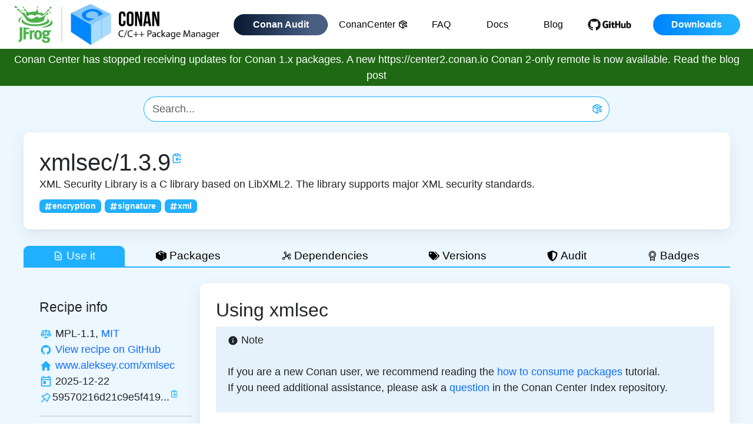

--- FILE ---
content_type: text/html; charset=utf-8
request_url: https://conan.io/center/recipes/xmlsec
body_size: 15777
content:
<!DOCTYPE html><html><head><meta charSet="UTF-8"/><meta name="viewport" content="width=device-width, initial-scale=1, shrink-to-fit=no"/><meta name="title" content="Conan.io - the Open Source C and C++ Package Manager for Developers"/><meta name="description" content="Conan is an open source, decentralized and multi-platform package manager for C and C++ that allows you to create and share all your native binaries."/><meta name="google-site-verification" content="v3n-2fbFdumhO916PmSTXMRwVAeXMeBiZ_SK_M6vjgs"/><link rel="shortcut icon" type="image/png" href="/favicon.png"/><link rel="alternate" href="https://conan.io" hrefLang="en"/><title>xmlsec - Conan 2.0: C and C++ Open Source Package Manager</title><link rel="canonical" href="https://conan.io/center/recipes/xmlsec"/><meta name="next-head-count" content="9"/><link data-next-font="" rel="preconnect" href="/" crossorigin="anonymous"/><link rel="preload" href="/_next/static/css/d0eb536a48cc5816.css" as="style"/><link rel="stylesheet" href="/_next/static/css/d0eb536a48cc5816.css" data-n-g=""/><noscript data-n-css=""></noscript><script defer="" noModule="" src="/_next/static/chunks/polyfills-42372ed130431b0a.js"></script><script src="/_next/static/chunks/webpack-6ef43a8d4a395f49.js" defer=""></script><script src="/_next/static/chunks/framework-bcf76618b6a674a3.js" defer=""></script><script src="/_next/static/chunks/main-667d85121578315e.js" defer=""></script><script src="/_next/static/chunks/pages/_app-7831bb64034ca5d1.js" defer=""></script><script src="/_next/static/chunks/d0447323-1186aef1a9cf7a56.js" defer=""></script><script src="/_next/static/chunks/95b64a6e-702cd67c1a1d2f32.js" defer=""></script><script src="/_next/static/chunks/284-07c35f396b3d10d2.js" defer=""></script><script src="/_next/static/chunks/pages/center/recipes/%5BrecipeName%5D-43275929350b095a.js" defer=""></script><script src="/_next/static/XOy7erfDikSPV9ewpqgO_/_buildManifest.js" defer=""></script><script src="/_next/static/XOy7erfDikSPV9ewpqgO_/_ssgManifest.js" defer=""></script></head><body><link rel="preload" as="image" href="/conan-logo.png"/><link rel="preload" as="image" href="/small-github.png"/><link rel="preload" as="image" href="/social/x.svg"/><link rel="preload" as="image" href="/social/slack.svg"/><link rel="preload" as="image" href="/social/github.svg"/><div id="__next"><div class="flex-wrapper bg-conan-blue"><div><header id="masthead" class="backgroundWhite"><div class="container"><div class="row d-flex justify-content-between"><a class="col-6 col-lg-4 d-block" href="/"><img alt="Conan C++ Package Manager" class="header-logo" style="max-height:83px" src="/conan-logo.png"/></a><div class="col-6 col-lg-4 xs text-right d-flex align-items-center justify-content-end"><nav class="navbar navbar-expand-lg navbar-light"><button aria-controls="responsive-navbar-nav" type="button" aria-label="Toggle navigation" class="navbar-toggler collapsed"><span class="navbar-toggler-icon"></span></button><div class="navbar-collapse collapse" id="responsive-navbar-nav"><div class="me-auto navbar-nav"><a href="https://audit.conan.io/" data-rr-ui-event-key="https://audit.conan.io/" class="nav-link"><span class="btn conan-audit-blue-gradient-bg white fw-bold">Conan Audit</span></a><a href="/center" data-rr-ui-event-key="/center" class="nav-link"><span class="btn navBtn black">ConanCenter<svg stroke="currentColor" fill="none" stroke-width="2" viewBox="0 0 24 24" stroke-linecap="round" stroke-linejoin="round" class="ms-1" height="1em" width="1em" xmlns="http://www.w3.org/2000/svg"><path d="M21 10V8a2 2 0 0 0-1-1.73l-7-4a2 2 0 0 0-2 0l-7 4A2 2 0 0 0 3 8v8a2 2 0 0 0 1 1.73l7 4a2 2 0 0 0 2 0l2-1.14"></path><path d="M16.5 9.4 7.55 4.24"></path><polyline points="3.29 7 12 12 20.71 7"></polyline><line x1="12" x2="12" y1="22" y2="12"></line><circle cx="18.5" cy="15.5" r="2.5"></circle><path d="M20.27 17.27 22 19"></path></svg></span></a><a href="/faq" data-rr-ui-event-key="/faq" class="nav-link"><span class="btn navBtn black">FAQ</span></a><a href="https://docs.conan.io/" data-rr-ui-event-key="https://docs.conan.io/" class="nav-link"><span class="btn navBtn black">Docs</span></a><a href="https://blog.conan.io/" data-rr-ui-event-key="https://blog.conan.io/" class="nav-link"><span class="btn navBtn black">Blog</span></a><a href="https://github.com/conan-io/conan" rel="nofollow noopener noreferrer" target="_blank" data-rr-ui-event-key="https://github.com/conan-io/conan" class="nav-link"><span class="btn p-0 me-3"><img style="max-height:26px" src="/small-github.png" alt="Github"/></span></a><div class="downloads-cta arrow-cta"><div class="button_cont"><a href="/downloads" data-rr-ui-event-key="/downloads" class="nav-link"><span class="btn conan-blue-gradient-bg white fw-bold" id="download_btn_header"><span>Downloads</span></span></a></div></div></div></div></nav></div></div></div></header></div><section id="global-banner" class="global-banner"><div class="container"><div class="row d-flex justify-content-around align-items-center"><div class="col-auto mt-1 mb-1 text-center text-white">Conan Center has stopped receiving updates for Conan 1.x packages. A new https://center2.conan.io Conan 2-only remote is now available.<a class="white" href="https://blog.conan.io/2024/09/30/Conan-Center-will-stop-receiving-updates-for-Conan-1.html"> <b>Read the blog post</b></a></div></div></div></section><div class="conancontainer container"><div class="mt-3 mb-3"><div class="justify-content-md-center row"><div class="col-lg-8 col-md-10 col-10 offset-lg-0 offset-md-1 offset-1"><form class=""><div class="col"><div class="justify-content-md-center row"><div class="input-group"><input placeholder="Search..." type="text" class="searchbarConan form-control" value=""/><button type="submit" class="searchButtonConan btn btn-primary"><svg stroke="currentColor" fill="none" stroke-width="2" viewBox="0 0 24 24" stroke-linecap="round" stroke-linejoin="round" class="conanLogo" height="1em" width="1em" xmlns="http://www.w3.org/2000/svg"><path d="M21 10V8a2 2 0 0 0-1-1.73l-7-4a2 2 0 0 0-2 0l-7 4A2 2 0 0 0 3 8v8a2 2 0 0 0 1 1.73l7 4a2 2 0 0 0 2 0l2-1.14"></path><path d="M16.5 9.4 7.55 4.24"></path><polyline points="3.29 7 12 12 20.71 7"></polyline><line x1="12" x2="12" y1="22" y2="12"></line><circle cx="18.5" cy="15.5" r="2.5"></circle><path d="M20.27 17.27 22 19"></path></svg></button></div></div></div></form></div></div></div><div class="pt-4 ps-4 pe-4 pb-4 recipeContentBox"><div class="col"><div class="row"><div class="col-lg col"><div class="row"><div class="col"><h1 class="mt-2 mb-2" style="display:inline">xmlsec<!-- -->/<!-- -->1.3.9</h1><a style="cursor:pointer;display:inline" data-tooltip-id="copy-xmlsec/1.3.9" data-tooltip-html="Copy to clipboard" data-tooltip-place="top"><span><svg stroke="currentColor" fill="none" stroke-width="2" viewBox="0 0 24 24" aria-hidden="true" class="conanIconBlue" style="vertical-align:top;margin-left:1px;margin-top:7px;height:20px;width:20px" height="1em" width="1em" xmlns="http://www.w3.org/2000/svg"><path stroke-linecap="round" stroke-linejoin="round" d="M8 5H6a2 2 0 00-2 2v12a2 2 0 002 2h10a2 2 0 002-2v-1M8 5a2 2 0 002 2h2a2 2 0 002-2M8 5a2 2 0 012-2h2a2 2 0 012 2m0 0h2a2 2 0 012 2v3m2 4H10m0 0l3-3m-3 3l3 3"></path></svg></span></a> <a data-tooltip-id="package-info" data-tooltip-html="maintained version" data-tooltip-place="top"></a></div></div></div></div><div class="row"><div class="col-lg col">XML Security Library is a C library based on LibXML2. The library supports major XML security standards.</div></div><div class="pt-2 row"><div class="col-lg col"><a style="cursor:pointer"><span class="recipeTopics badge bg-primary"><svg stroke="currentColor" fill="currentColor" stroke-width="0" viewBox="0 0 448 512" height="1em" width="1em" xmlns="http://www.w3.org/2000/svg"><path d="M440.667 182.109l7.143-40c1.313-7.355-4.342-14.109-11.813-14.109h-74.81l14.623-81.891C377.123 38.754 371.468 32 363.997 32h-40.632a12 12 0 0 0-11.813 9.891L296.175 128H197.54l14.623-81.891C213.477 38.754 207.822 32 200.35 32h-40.632a12 12 0 0 0-11.813 9.891L132.528 128H53.432a12 12 0 0 0-11.813 9.891l-7.143 40C33.163 185.246 38.818 192 46.289 192h74.81L98.242 320H19.146a12 12 0 0 0-11.813 9.891l-7.143 40C-1.123 377.246 4.532 384 12.003 384h74.81L72.19 465.891C70.877 473.246 76.532 480 84.003 480h40.632a12 12 0 0 0 11.813-9.891L151.826 384h98.634l-14.623 81.891C234.523 473.246 240.178 480 247.65 480h40.632a12 12 0 0 0 11.813-9.891L315.472 384h79.096a12 12 0 0 0 11.813-9.891l7.143-40c1.313-7.355-4.342-14.109-11.813-14.109h-74.81l22.857-128h79.096a12 12 0 0 0 11.813-9.891zM261.889 320h-98.634l22.857-128h98.634l-22.857 128z"></path></svg>encryption</span></a><a style="cursor:pointer"><span class="recipeTopics badge bg-primary"><svg stroke="currentColor" fill="currentColor" stroke-width="0" viewBox="0 0 448 512" height="1em" width="1em" xmlns="http://www.w3.org/2000/svg"><path d="M440.667 182.109l7.143-40c1.313-7.355-4.342-14.109-11.813-14.109h-74.81l14.623-81.891C377.123 38.754 371.468 32 363.997 32h-40.632a12 12 0 0 0-11.813 9.891L296.175 128H197.54l14.623-81.891C213.477 38.754 207.822 32 200.35 32h-40.632a12 12 0 0 0-11.813 9.891L132.528 128H53.432a12 12 0 0 0-11.813 9.891l-7.143 40C33.163 185.246 38.818 192 46.289 192h74.81L98.242 320H19.146a12 12 0 0 0-11.813 9.891l-7.143 40C-1.123 377.246 4.532 384 12.003 384h74.81L72.19 465.891C70.877 473.246 76.532 480 84.003 480h40.632a12 12 0 0 0 11.813-9.891L151.826 384h98.634l-14.623 81.891C234.523 473.246 240.178 480 247.65 480h40.632a12 12 0 0 0 11.813-9.891L315.472 384h79.096a12 12 0 0 0 11.813-9.891l7.143-40c1.313-7.355-4.342-14.109-11.813-14.109h-74.81l22.857-128h79.096a12 12 0 0 0 11.813-9.891zM261.889 320h-98.634l22.857-128h98.634l-22.857 128z"></path></svg>signature</span></a><a style="cursor:pointer"><span class="recipeTopics badge bg-primary"><svg stroke="currentColor" fill="currentColor" stroke-width="0" viewBox="0 0 448 512" height="1em" width="1em" xmlns="http://www.w3.org/2000/svg"><path d="M440.667 182.109l7.143-40c1.313-7.355-4.342-14.109-11.813-14.109h-74.81l14.623-81.891C377.123 38.754 371.468 32 363.997 32h-40.632a12 12 0 0 0-11.813 9.891L296.175 128H197.54l14.623-81.891C213.477 38.754 207.822 32 200.35 32h-40.632a12 12 0 0 0-11.813 9.891L132.528 128H53.432a12 12 0 0 0-11.813 9.891l-7.143 40C33.163 185.246 38.818 192 46.289 192h74.81L98.242 320H19.146a12 12 0 0 0-11.813 9.891l-7.143 40C-1.123 377.246 4.532 384 12.003 384h74.81L72.19 465.891C70.877 473.246 76.532 480 84.003 480h40.632a12 12 0 0 0 11.813-9.891L151.826 384h98.634l-14.623 81.891C234.523 473.246 240.178 480 247.65 480h40.632a12 12 0 0 0 11.813-9.891L315.472 384h79.096a12 12 0 0 0 11.813-9.891l7.143-40c1.313-7.355-4.342-14.109-11.813-14.109h-74.81l22.857-128h79.096a12 12 0 0 0 11.813-9.891zM261.889 320h-98.634l22.857-128h98.634l-22.857 128z"></path></svg>xml</span></a></div></div></div></div><div class="mt-4" style="border-bottom:2px solid #21AFFF"><div role="group" class="tabButtonGroup btn-group btn-group-sm"><button type="button" id="use_it" value="use_it" class="tabButton tabButtonActive btn btn-primary"><svg stroke="currentColor" fill="none" stroke-width="2" viewBox="0 0 24 24" aria-hidden="true" class="conanIcon18 me-1" height="1em" width="1em" xmlns="http://www.w3.org/2000/svg"><path stroke-linecap="round" stroke-linejoin="round" d="M9 12h6m-6 4h6m2 5H7a2 2 0 01-2-2V5a2 2 0 012-2h5.586a1 1 0 01.707.293l5.414 5.414a1 1 0 01.293.707V19a2 2 0 01-2 2z"></path></svg> Use it <div class="ms-1 spinner-border spinner-border-sm" role="status"><span class="visually-hidden">Loading...</span></div></button><button type="button" id="packages" value="packages" class="tabButton false btn btn-primary"><svg stroke="currentColor" fill="currentColor" stroke-width="0" role="img" viewBox="0 0 24 24" class="conanIcon18 me-1" height="1em" width="1em" xmlns="http://www.w3.org/2000/svg"><title></title><path d="M11.709 0 0 5.534V16.76L11.984 24l4.857-2.706V9.998c.13-.084.275-.196.399-.27l.032-.017c.197-.11.329-.102.23.33v10.884l6.466-3.603V6.11L24 6.093Zm.915 2.83c.932.02 1.855.191 2.706.552 1.32.533 2.522 1.364 3.45 2.429a62.814 62.814 0 0 1-3.044 1.616c.56-.853.14-2.009-.76-2.455-.93-.648-2.093-.73-3.205-.674-1.064.175-2.258.51-2.893 1.474-.722.862-.084 2.11.914 2.408 1.2.509 2.543.38 3.806.413-.975.457-1.931.97-2.927 1.358-1.701-.176-3.585-.917-4.374-2.51-.574-1.178.215-2.572 1.319-3.14a11.426 11.426 0 0 1 3.336-1.348 9.212 9.212 0 0 1 1.672-.123Z"></path></svg> Packages</button><button type="button" id="dependencies" value="dependencies" class="tabButton false btn btn-primary"><svg stroke="currentColor" fill="currentColor" stroke-width="0" viewBox="0 0 256 256" class="conanIcon18 me-1" height="1em" width="1em" xmlns="http://www.w3.org/2000/svg"><path d="M152,128a24,24,0,1,1-24-24A24,24,0,0,1,152,128Z" opacity="0.2"></path><path d="M200,152a31.84,31.84,0,0,0-19.53,6.68l-23.11-18A31.65,31.65,0,0,0,160,128c0-.74,0-1.48-.08-2.21l13.23-4.41A32,32,0,1,0,168,104c0,.74,0,1.48.08,2.21l-13.23,4.41A32,32,0,0,0,128,96a32.59,32.59,0,0,0-5.27.44L115.89,81A32,32,0,1,0,96,88a32.59,32.59,0,0,0,5.27-.44l6.84,15.4a31.92,31.92,0,0,0-8.57,39.64L73.83,165.44a32.06,32.06,0,1,0,10.63,12l25.71-22.84a31.91,31.91,0,0,0,37.36-1.24l23.11,18A31.65,31.65,0,0,0,168,184a32,32,0,1,0,32-32Zm0-64a16,16,0,1,1-16,16A16,16,0,0,1,200,88ZM80,56A16,16,0,1,1,96,72,16,16,0,0,1,80,56ZM56,208a16,16,0,1,1,16-16A16,16,0,0,1,56,208Zm56-80a16,16,0,1,1,16,16A16,16,0,0,1,112,128Zm88,72a16,16,0,1,1,16-16A16,16,0,0,1,200,200Z"></path></svg> Dependencies <div class="ms-1 spinner-border spinner-border-sm" role="status"><span class="visually-hidden">Loading...</span></div></button><button type="button" id="versions" value="versions" class="tabButton false btn btn-primary"><svg stroke="currentColor" fill="currentColor" stroke-width="0" viewBox="0 0 640 512" class="conanIcon18 me-1" height="1em" width="1em" xmlns="http://www.w3.org/2000/svg"><path d="M497.941 225.941L286.059 14.059A48 48 0 0 0 252.118 0H48C21.49 0 0 21.49 0 48v204.118a48 48 0 0 0 14.059 33.941l211.882 211.882c18.744 18.745 49.136 18.746 67.882 0l204.118-204.118c18.745-18.745 18.745-49.137 0-67.882zM112 160c-26.51 0-48-21.49-48-48s21.49-48 48-48 48 21.49 48 48-21.49 48-48 48zm513.941 133.823L421.823 497.941c-18.745 18.745-49.137 18.745-67.882 0l-.36-.36L527.64 323.522c16.999-16.999 26.36-39.6 26.36-63.64s-9.362-46.641-26.36-63.64L331.397 0h48.721a48 48 0 0 1 33.941 14.059l211.882 211.882c18.745 18.745 18.745 49.137 0 67.882z"></path></svg> Versions</button><button type="button" id="audit" value="audit" class="tabButton false btn btn-primary"><svg stroke="currentColor" fill="currentColor" stroke-width="0" viewBox="0 0 512 512" class="conanIcon18 me-1" height="1em" width="1em" xmlns="http://www.w3.org/2000/svg"><path d="M466.5 83.7l-192-80a48.15 48.15 0 0 0-36.9 0l-192 80C27.7 91.1 16 108.6 16 128c0 198.5 114.5 335.7 221.5 380.3 11.8 4.9 25.1 4.9 36.9 0C360.1 472.6 496 349.3 496 128c0-19.4-11.7-36.9-29.5-44.3zM256.1 446.3l-.1-381 175.9 73.3c-3.3 151.4-82.1 261.1-175.8 307.7z"></path></svg> Audit</button><button type="button" id="badges" value="badges" class="tabButton false btn btn-primary"><svg stroke="currentColor" fill="currentColor" stroke-width="0" viewBox="0 0 256 256" class="conanIcon18 me-1" height="1em" width="1em" xmlns="http://www.w3.org/2000/svg"><path d="M216,96A88,88,0,1,0,72,163.83V240a8,8,0,0,0,11.58,7.16L128,225l44.43,22.21A8.07,8.07,0,0,0,176,248a8,8,0,0,0,8-8V163.83A87.85,87.85,0,0,0,216,96ZM56,96a72,72,0,1,1,72,72A72.08,72.08,0,0,1,56,96ZM168,227.06l-36.43-18.21a8,8,0,0,0-7.16,0L88,227.06V174.37a87.89,87.89,0,0,0,80,0ZM128,152A56,56,0,1,0,72,96,56.06,56.06,0,0,0,128,152Zm0-96A40,40,0,1,1,88,96,40,40,0,0,1,128,56Z"></path></svg> Badges</button></div></div><div style="margin-left:0px;margin-right:0px" class="row"><div class="ps-4 mt-4 pt-4 col-lg-3 col"><div class="mb-2 row"><div class="col"><h5>Recipe info</h5></div></div><div class="row"><div class="col-lg col"><a data-tooltip-id="package-info" data-tooltip-html="Licenses" data-tooltip-place="top"><svg stroke="currentColor" fill="currentColor" stroke-width="0" viewBox="0 0 32 32" class="conanIconBlue conanIcon22" style="vertical-align:middle" height="1em" width="1em" xmlns="http://www.w3.org/2000/svg"><path d="M 16 5 C 14.707031 5 13.605469 5.84375 13.1875 7 L 6 7 L 6 9 L 7.40625 9 L 7.125 9.5 L 3.125 16.5 L 3 16.75 L 3 17 C 3 19.75 5.25 22 8 22 C 10.75 22 13 19.75 13 17 L 13 16.75 L 12.875 16.5 L 8.875 9.5 L 8.59375 9 L 13.1875 9 C 13.492188 9.84375 14.15625 10.507813 15 10.8125 L 15 24 L 11 24 L 11 26 L 21 26 L 21 24 L 17 24 L 17 10.8125 C 17.839844 10.507813 18.507813 9.839844 18.8125 9 L 23.40625 9 L 23.125 9.5 L 19.125 16.5 L 19 16.75 L 19 17 C 19 19.75 21.25 22 24 22 C 26.75 22 29 19.75 29 17 L 29 16.75 L 28.875 16.5 L 24.875 9.5 L 24.59375 9 L 26 9 L 26 7 L 18.8125 7 C 18.394531 5.84375 17.292969 5 16 5 Z M 16 7 C 16.5625 7 17 7.4375 17 8 C 17 8.5625 16.5625 9 16 9 C 15.4375 9 15 8.5625 15 8 C 15 7.4375 15.4375 7 16 7 Z M 8 12.03125 L 10.28125 16 L 5.71875 16 Z M 24 12.03125 L 26.28125 16 L 21.71875 16 Z M 5.25 18 L 10.75 18 C 10.347656 19.160156 9.304688 20 8 20 C 6.695313 20 5.652344 19.160156 5.25 18 Z M 21.25 18 L 26.75 18 C 26.347656 19.160156 25.304688 20 24 20 C 22.695313 20 21.652344 19.160156 21.25 18 Z"></path></svg></a> <!-- -->MPL-1.1<!-- -->, <a href="https://choosealicense.com/licenses/mit" rel="noopener noreferrer" target="_blank">MIT</a></div></div><div class="row"><div class="col-lg col"><a data-tooltip-id="package-info" data-tooltip-html="GitHub repository" data-tooltip-place="top"><svg stroke="currentColor" fill="currentColor" stroke-width="0" viewBox="0 0 32 32" class="conanIconBlue conanIcon22" style="vertical-align:middle" height="1em" width="1em" xmlns="http://www.w3.org/2000/svg"><path fill-rule="evenodd" d="M 16 4 C 9.371094 4 4 9.371094 4 16 C 4 21.300781 7.4375 25.800781 12.207031 27.386719 C 12.808594 27.496094 13.027344 27.128906 13.027344 26.808594 C 13.027344 26.523438 13.015625 25.769531 13.011719 24.769531 C 9.671875 25.492188 8.96875 23.160156 8.96875 23.160156 C 8.421875 21.773438 7.636719 21.402344 7.636719 21.402344 C 6.546875 20.660156 7.71875 20.675781 7.71875 20.675781 C 8.921875 20.761719 9.554688 21.910156 9.554688 21.910156 C 10.625 23.746094 12.363281 23.214844 13.046875 22.910156 C 13.15625 22.132813 13.46875 21.605469 13.808594 21.304688 C 11.144531 21.003906 8.34375 19.972656 8.34375 15.375 C 8.34375 14.0625 8.8125 12.992188 9.578125 12.152344 C 9.457031 11.851563 9.042969 10.628906 9.695313 8.976563 C 9.695313 8.976563 10.703125 8.65625 12.996094 10.207031 C 13.953125 9.941406 14.980469 9.808594 16 9.804688 C 17.019531 9.808594 18.046875 9.941406 19.003906 10.207031 C 21.296875 8.65625 22.300781 8.976563 22.300781 8.976563 C 22.957031 10.628906 22.546875 11.851563 22.421875 12.152344 C 23.191406 12.992188 23.652344 14.0625 23.652344 15.375 C 23.652344 19.984375 20.847656 20.996094 18.175781 21.296875 C 18.605469 21.664063 18.988281 22.398438 18.988281 23.515625 C 18.988281 25.121094 18.976563 26.414063 18.976563 26.808594 C 18.976563 27.128906 19.191406 27.503906 19.800781 27.386719 C 24.566406 25.796875 28 21.300781 28 16 C 28 9.371094 22.628906 4 16 4 Z"></path></svg></a> <a href="https://github.com/conan-io/conan-center-index/tree/master/recipes/xmlsec">View recipe on GitHub</a></div></div><div class="row"><div class="col-lg col"><a data-tooltip-id="package-info" data-tooltip-html="Home page" data-tooltip-place="top"><svg stroke="currentColor" fill="currentColor" stroke-width="0" viewBox="0 0 512 512" class="conanIconBlue conanIcon22" style="vertical-align:middle" height="1em" width="1em" xmlns="http://www.w3.org/2000/svg"><path d="M208 448V320h96v128h97.6V256H464L256 64 48 256h62.4v192z"></path></svg></a> <a href="https://www.aleksey.com/xmlsec">www.aleksey.com/xmlsec</a></div></div><div class="row"><div class="col-lg col"><a data-tooltip-id="package-info" data-tooltip-html="Last updated date" data-tooltip-place="top"><svg stroke="currentColor" fill="currentColor" stroke-width="0" viewBox="0 0 24 24" class="conanIconBlue conanIcon22" style="vertical-align:middle" height="1em" width="1em" xmlns="http://www.w3.org/2000/svg"><path fill="none" d="M0 0h24v24H0V0z"></path><path d="M19 3h-1V1h-2v2H8V1H6v2H5a2 2 0 00-2 2v14a2 2 0 002 2h14c1.1 0 2-.9 2-2V5c0-1.1-.9-2-2-2zm0 16H5V9h14v10zm0-12H5V5h14v2zM7 11h5v5H7z"></path></svg></a> <!-- -->2025-12-22</div></div><div class="row"><div class="col-lg col"><a data-tooltip-id="package-info" data-tooltip-html="Latest recipe revision" data-tooltip-place="top"><svg stroke="currentColor" fill="currentColor" stroke-width="0" viewBox="0 0 1024 1024" class="conanIconBlue conanIcon22" style="vertical-align:middle" height="1em" width="1em" xmlns="http://www.w3.org/2000/svg"><path d="M878.3 392.1L631.9 145.7c-6.5-6.5-15-9.7-23.5-9.7s-17 3.2-23.5 9.7L423.8 306.9c-12.2-1.4-24.5-2-36.8-2-73.2 0-146.4 24.1-206.5 72.3a33.23 33.23 0 0 0-2.7 49.4l181.7 181.7-215.4 215.2a15.8 15.8 0 0 0-4.6 9.8l-3.4 37.2c-.9 9.4 6.6 17.4 15.9 17.4.5 0 1 0 1.5-.1l37.2-3.4c3.7-.3 7.2-2 9.8-4.6l215.4-215.4 181.7 181.7c6.5 6.5 15 9.7 23.5 9.7 9.7 0 19.3-4.2 25.9-12.4 56.3-70.3 79.7-158.3 70.2-243.4l161.1-161.1c12.9-12.8 12.9-33.8 0-46.8zM666.2 549.3l-24.5 24.5 3.8 34.4a259.92 259.92 0 0 1-30.4 153.9L262 408.8c12.9-7.1 26.3-13.1 40.3-17.9 27.2-9.4 55.7-14.1 84.7-14.1 9.6 0 19.3.5 28.9 1.6l34.4 3.8 24.5-24.5L608.5 224 800 415.5 666.2 549.3z"></path></svg></a><a data-tooltip-id="59570216d21c9e5f4195049a27497288" data-tooltip-html="59570216d21c9e5f4195049a27497288" data-tooltip-place="top" style="cursor:pointer">59570216d21c9e5f419...</a><a style="cursor:pointer;display:inline" data-tooltip-id="copy-59570216d21c9e5f4195049a27497288" data-tooltip-html="Copy to clipboard" data-tooltip-place="top"><span><svg stroke="currentColor" fill="none" stroke-width="2" viewBox="0 0 24 24" aria-hidden="true" class="conanIconBlue" style="vertical-align:top;margin-left:1px;height:15px;width:15px" height="1em" width="1em" xmlns="http://www.w3.org/2000/svg"><path stroke-linecap="round" stroke-linejoin="round" d="M8 5H6a2 2 0 00-2 2v12a2 2 0 002 2h10a2 2 0 002-2v-1M8 5a2 2 0 002 2h2a2 2 0 002-2M8 5a2 2 0 012-2h2a2 2 0 012 2m0 0h2a2 2 0 012 2v3m2 4H10m0 0l3-3m-3 3l3 3"></path></svg></span></a></div></div><hr/><div class="mt-3 row"><div class="col-lg col"><h5>Available packages</h5></div></div><div class="row"><div class="col-lg col"><div class="row"><div class="col-lg-auto col-auto"><span style="cursor:pointer" class="profileTopics badge bg-primary">Linux</span></div></div><div class="row"><div class="col-lg-auto col-auto"><span style="cursor:pointer" class="profileTopics badge bg-primary">Windows</span></div></div><div class="row"><div class="col-lg-auto col-auto"><span style="cursor:pointer" class="profileTopics badge bg-primary">macOS</span></div></div><div class="row"><div class="col-lg-auto col-auto"><span style="cursor:pointer" class="profileTopics badge bg-primary">macOS Apple Silicon</span></div></div><div class="row"><div class="col-lg-auto col-auto"><span style="cursor:pointer" class="profileEmptyTopics badge bg-primary">Windows ARM64</span></div></div></div></div><hr/><div class="mt-3 row"><div class="col"><h5>Install</h5></div></div><div class="row"><div class="col">Add the following line to your conanfile.txt:<pre><code style="background-color:white" class="language-ini">[requires]
xmlsec/1.3.9</code></pre></div></div></div><div class="mt-4 ps-4 pe-4 pt-4 recipeContentBox col-lg-9 col"><div><h3 class="mb-4 inline">Using <!-- -->xmlsec</h3><div>Loading ... <div class="spinner-border spinner-border-sm" role="status"><span class="visually-hidden">Loading...</span></div></div></div></div></div></div><br/><footer class="py-5 bg-bright-gray" id="siteFooter"><div class="container white d-flex justify-content-center"><div class="row"><div class="col-12"><section id="signUp" class="sign-up white text-center"><div class="h2 white d-flex justify-content-center" id="signUpTitle"><span>Subscribe for release updates</span></div><div class="mktoFormWrapper"><div class="d-flex justify-content-center pt-3"><form id="mktoForm_1479"></form></div></div></section></div></div></div><div class="container"><div class="row d-flex justify-content-center px-0 px-md-3" style="border-top:1px solid #404040;text-align:center"><div class="col-md-10 px-md-0 ps-3 pt-2"><ul class="d-md-flex justify-content-start pt-2 mt-1 list-unstyled footer-links"><li><a href="/downloads"><div id="downloads_btn_footer">Downloads</div></a></li><li><a href="/center"><div id="conancenter_btn_footer">ConanCenter</div></a></li><li><a href="https://github.com/conan-io/conan"><div id="github_btn_footer">GitHub</div></a></li><li><a href="https://docs.conan.io/"><div id="docs_btn_footer">Docs</div></a></li><li><a href="https://blog.conan.io/"><div id="blog_btn_footer">Blog</div></a></li><li><a href="/faq"><div id="faq_btn_footer">FAQ</div></a></li><li><a href="https://jfrog.com/privacy-notice/"><div id="privacynotice_btn_footer">Privacy Notice</div></a></li><li><a href="/terms-conditions"><div id="terms_btn_footer">Terms</div></a></li><li><a href="/center/recipes/xmlsec#"><div class="ot-sdk-show-settings" id="cookies_btn_footer">Cookies Settings</div></a></li></ul></div><div class="col-md-2 pe-0"><ul class="socials d-flex mt-1 mb-0 pt-2 ps-0 justify-content-center list-unstyled"><li><a class="me-2" href="https://x.com/conan_io"><img alt="x" class="lazy" src="/social/x.svg"/></a></li><li><a class="me-2" href="https://cppalliance.org/slack/#cpp-slack"><img alt="slack" class="lazy" src="/social/slack.svg"/></a></li><li><a class="me-2" href="https://github.com/conan-io"><img alt="github" class="lazy" src="/social/github.svg" style="filter:invert(100%)"/></a></li></ul></div></div></div></footer></div></div><script id="__NEXT_DATA__" type="application/json">{"props":{"pageProps":{"data":{"0":{"name":"xmlsec","info":{"version":"1.3.9","description":"XML Security Library is a C library based on LibXML2. The library supports major XML security standards.","status":"ok","homepage":"https://www.aleksey.com/xmlsec","timestamp":"2025-12-22","recipe_revision":"59570216d21c9e5f4195049a27497288","licenses":{"MPL-1.1":32,"MIT":4},"labels":{"encryption":1260,"signature":1261,"xml":242},"packages":{"d5fc86f96e95fa9d02707e0b76e2ba4cb8777d22":{"package_id":"d5fc86f96e95fa9d02707e0b76e2ba4cb8777d22","os":"Macos","arch":"armv8","compiler":"apple-clang","compiler_cppstd":null,"compiler_version":"17","build_type":"Release","compiler_runtime":null,"compiler_runtime_type":null,"options":{"shared":"True","with_nss":"False","with_xslt":"False","with_gcrypt":"False","with_gnutls":"False","with_openssl":"True"},"requires":["libxml2/2.15.Z","openssl/3.6.Z"]},"a2644e9666ec7be17a59b3f0f348b0e38040d82c":{"package_id":"a2644e9666ec7be17a59b3f0f348b0e38040d82c","os":"Windows","arch":"x86_64","compiler":"msvc","compiler_cppstd":null,"compiler_version":"194","build_type":"Release","compiler_runtime":"dynamic","compiler_runtime_type":"Release","options":{"shared":"False","with_nss":"False","with_xslt":"False","with_gcrypt":"False","with_gnutls":"False","with_openssl":"True"},"requires":["libiconv/1.17.Z","libxml2/2.15.Z","openssl/3.6.Z","zlib/1.3.Z"]},"e894b00138ddfdb90622c30e1d9fe942f2ecb63c":{"package_id":"e894b00138ddfdb90622c30e1d9fe942f2ecb63c","os":"Macos","arch":"x86_64","compiler":"apple-clang","compiler_cppstd":null,"compiler_version":"17","build_type":"Release","compiler_runtime":null,"compiler_runtime_type":null,"options":{"shared":"True","with_nss":"False","with_xslt":"False","with_gcrypt":"False","with_gnutls":"False","with_openssl":"True"},"requires":["libxml2/2.15.Z","openssl/3.6.Z"]},"e2ebdbedb2811a97e6ac10c60493da8ae1a6e239":{"package_id":"e2ebdbedb2811a97e6ac10c60493da8ae1a6e239","os":"Macos","arch":"armv8","compiler":"apple-clang","compiler_cppstd":null,"compiler_version":"17","build_type":"Release","compiler_runtime":null,"compiler_runtime_type":null,"options":{"fPIC":"True","shared":"False","with_nss":"False","with_xslt":"False","with_gcrypt":"False","with_gnutls":"False","with_openssl":"True"},"requires":["libiconv/1.17.Z","libxml2/2.15.Z","openssl/3.6.Z","zlib/1.3.Z"]},"0019e9fdc2080a09660c5063b503169501f83501":{"package_id":"0019e9fdc2080a09660c5063b503169501f83501","os":"Macos","arch":"x86_64","compiler":"apple-clang","compiler_cppstd":null,"compiler_version":"17","build_type":"Release","compiler_runtime":null,"compiler_runtime_type":null,"options":{"fPIC":"True","shared":"False","with_nss":"False","with_xslt":"False","with_gcrypt":"False","with_gnutls":"False","with_openssl":"True"},"requires":["libiconv/1.17.Z","libxml2/2.15.Z","openssl/3.6.Z","zlib/1.3.Z"]},"da4b148c1c7f54f1e70f18eccbeed0fa3e228773":{"package_id":"da4b148c1c7f54f1e70f18eccbeed0fa3e228773","os":"Linux","arch":"x86_64","compiler":"gcc","compiler_cppstd":null,"compiler_version":"13","build_type":"Release","compiler_runtime":null,"compiler_runtime_type":null,"options":{"shared":"True","with_nss":"False","with_xslt":"False","with_gcrypt":"False","with_gnutls":"False","with_openssl":"True"},"requires":["libxml2/2.15.Z","openssl/3.6.Z"]},"7a9d4b9ce356f8ec02d31eac67ffb5f189e0a0f4":{"package_id":"7a9d4b9ce356f8ec02d31eac67ffb5f189e0a0f4","os":"Windows","arch":"x86_64","compiler":"msvc","compiler_cppstd":null,"compiler_version":"194","build_type":"Release","compiler_runtime":"dynamic","compiler_runtime_type":"Release","options":{"shared":"True","with_nss":"False","with_xslt":"False","with_gcrypt":"False","with_gnutls":"False","with_openssl":"True"},"requires":["libxml2/2.15.Z","openssl/3.6.Z"]},"f0054582ab4eeff6197bae5b725374e69eadade2":{"package_id":"f0054582ab4eeff6197bae5b725374e69eadade2","os":"Linux","arch":"x86_64","compiler":"gcc","compiler_cppstd":null,"compiler_version":"13","build_type":"Release","compiler_runtime":null,"compiler_runtime_type":null,"options":{"fPIC":"True","shared":"False","with_nss":"False","with_xslt":"False","with_gcrypt":"False","with_gnutls":"False","with_openssl":"True"},"requires":["libiconv/1.17.Z","libxml2/2.15.Z","openssl/3.6.Z","zlib/1.3.Z"]}},"downloads":0,"deprecated":"false"}},"1":{"name":"xmlsec","info":{"version":"1.3.8","description":"XML Security Library is a C library based on LibXML2. The library supports major XML security standards.","status":"unmaintained","homepage":"https://www.aleksey.com/xmlsec","timestamp":"2025-11-05","recipe_revision":"08877d30750e1d319e26ef0e3f913c90","licenses":{"MPL-1.1":32,"MIT":4},"labels":{"encryption":1260,"signature":1261,"xml":242},"packages":{"0efe89d88de72c030b7eef60fb83decc25112b3b":{"package_id":"0efe89d88de72c030b7eef60fb83decc25112b3b","os":"Linux","arch":"x86_64","compiler":"gcc","compiler_cppstd":null,"compiler_version":"11","build_type":"Release","compiler_runtime":null,"compiler_runtime_type":null,"options":{"fPIC":"True","shared":"False","with_nss":"False","with_xslt":"False","with_gcrypt":"False","with_gnutls":"False","with_openssl":"True"},"requires":["libiconv/1.17.Z","libxml2/2.15.Z","openssl/3.6.Z","zlib/1.3.Z"]},"b20a6eb1b0fc965abb07e0c8b21ede155d11b165":{"package_id":"b20a6eb1b0fc965abb07e0c8b21ede155d11b165","os":"Linux","arch":"x86_64","compiler":"gcc","compiler_cppstd":null,"compiler_version":"11","build_type":"Release","compiler_runtime":null,"compiler_runtime_type":null,"options":{"shared":"True","with_nss":"False","with_xslt":"False","with_gcrypt":"False","with_gnutls":"False","with_openssl":"True"},"requires":["libxml2/2.15.Z","openssl/3.6.Z"]},"e2ebdbedb2811a97e6ac10c60493da8ae1a6e239":{"package_id":"e2ebdbedb2811a97e6ac10c60493da8ae1a6e239","os":"Macos","arch":"armv8","compiler":"apple-clang","compiler_cppstd":null,"compiler_version":"17","build_type":"Release","compiler_runtime":null,"compiler_runtime_type":null,"options":{"fPIC":"True","shared":"False","with_nss":"False","with_xslt":"False","with_gcrypt":"False","with_gnutls":"False","with_openssl":"True"},"requires":["libiconv/1.17.Z","libxml2/2.15.Z","openssl/3.6.Z","zlib/1.3.Z"]},"a2644e9666ec7be17a59b3f0f348b0e38040d82c":{"package_id":"a2644e9666ec7be17a59b3f0f348b0e38040d82c","os":"Windows","arch":"x86_64","compiler":"msvc","compiler_cppstd":null,"compiler_version":"194","build_type":"Release","compiler_runtime":"dynamic","compiler_runtime_type":"Release","options":{"shared":"False","with_nss":"False","with_xslt":"False","with_gcrypt":"False","with_gnutls":"False","with_openssl":"True"},"requires":["libiconv/1.17.Z","libxml2/2.15.Z","openssl/3.6.Z","zlib/1.3.Z"]},"e894b00138ddfdb90622c30e1d9fe942f2ecb63c":{"package_id":"e894b00138ddfdb90622c30e1d9fe942f2ecb63c","os":"Macos","arch":"x86_64","compiler":"apple-clang","compiler_cppstd":null,"compiler_version":"17","build_type":"Release","compiler_runtime":null,"compiler_runtime_type":null,"options":{"shared":"True","with_nss":"False","with_xslt":"False","with_gcrypt":"False","with_gnutls":"False","with_openssl":"True"},"requires":["libxml2/2.15.Z","openssl/3.6.Z"]},"d5fc86f96e95fa9d02707e0b76e2ba4cb8777d22":{"package_id":"d5fc86f96e95fa9d02707e0b76e2ba4cb8777d22","os":"Macos","arch":"armv8","compiler":"apple-clang","compiler_cppstd":null,"compiler_version":"17","build_type":"Release","compiler_runtime":null,"compiler_runtime_type":null,"options":{"shared":"True","with_nss":"False","with_xslt":"False","with_gcrypt":"False","with_gnutls":"False","with_openssl":"True"},"requires":["libxml2/2.15.Z","openssl/3.6.Z"]},"7a9d4b9ce356f8ec02d31eac67ffb5f189e0a0f4":{"package_id":"7a9d4b9ce356f8ec02d31eac67ffb5f189e0a0f4","os":"Windows","arch":"x86_64","compiler":"msvc","compiler_cppstd":null,"compiler_version":"194","build_type":"Release","compiler_runtime":"dynamic","compiler_runtime_type":"Release","options":{"shared":"True","with_nss":"False","with_xslt":"False","with_gcrypt":"False","with_gnutls":"False","with_openssl":"True"},"requires":["libxml2/2.15.Z","openssl/3.6.Z"]},"0019e9fdc2080a09660c5063b503169501f83501":{"package_id":"0019e9fdc2080a09660c5063b503169501f83501","os":"Macos","arch":"x86_64","compiler":"apple-clang","compiler_cppstd":null,"compiler_version":"17","build_type":"Release","compiler_runtime":null,"compiler_runtime_type":null,"options":{"fPIC":"True","shared":"False","with_nss":"False","with_xslt":"False","with_gcrypt":"False","with_gnutls":"False","with_openssl":"True"},"requires":["libiconv/1.17.Z","libxml2/2.15.Z","openssl/3.6.Z","zlib/1.3.Z"]}},"downloads":0,"deprecated":"false"}},"2":{"name":"xmlsec","info":{"version":"1.3.6","description":"XML Security Library is a C library based on LibXML2. The library supports major XML security standards.","status":"unmaintained","homepage":"https://www.aleksey.com/xmlsec","timestamp":"2025-07-03","recipe_revision":"b8a47721673048388492cd69a91b28e1","licenses":{"MIT":4,"MPL-1.1":32},"labels":{"encryption":1260,"signature":1261,"xml":242},"packages":{"b4b5fca24e2a1cd76b219f3cb4e9e7f4011be75a":{"package_id":"b4b5fca24e2a1cd76b219f3cb4e9e7f4011be75a","os":"Windows","arch":"x86_64","compiler":"msvc","compiler_cppstd":null,"compiler_version":"193","build_type":"Release","compiler_runtime":"dynamic","compiler_runtime_type":"Release","options":{"shared":"True","with_nss":"False","with_xslt":"False","with_gcrypt":"False","with_gnutls":"False","with_openssl":"True"},"requires":["libiconv/1.17.Z","libxml2/2.13.Z","openssl/3.5.Z"]},"ab228b187528fd6668cdb6f6850618dddeeccd46":{"package_id":"ab228b187528fd6668cdb6f6850618dddeeccd46","os":"Macos","arch":"armv8","compiler":"apple-clang","compiler_cppstd":null,"compiler_version":"13","build_type":"Release","compiler_runtime":null,"compiler_runtime_type":null,"options":{"shared":"True","with_nss":"False","with_xslt":"False","with_gcrypt":"False","with_gnutls":"False","with_openssl":"True"},"requires":["libiconv/1.17.Z","libxml2/2.13.Z","openssl/3.5.Z"]},"964af620a991df61e1da6ceac7bba90e612e7c58":{"package_id":"964af620a991df61e1da6ceac7bba90e612e7c58","os":"Macos","arch":"x86_64","compiler":"apple-clang","compiler_cppstd":null,"compiler_version":"13","build_type":"Release","compiler_runtime":null,"compiler_runtime_type":null,"options":{"fPIC":"True","shared":"False","with_nss":"False","with_xslt":"False","with_gcrypt":"False","with_gnutls":"False","with_openssl":"True"},"requires":["libiconv/1.17.Z","libxml2/2.13.Z","openssl/3.5.Z","zlib/1.3.Z"]},"f4e4ff4ee0c799bfe611642f3940486ee0fc3508":{"package_id":"f4e4ff4ee0c799bfe611642f3940486ee0fc3508","os":"Linux","arch":"x86_64","compiler":"gcc","compiler_cppstd":null,"compiler_version":"11","build_type":"Release","compiler_runtime":null,"compiler_runtime_type":null,"options":{"shared":"True","with_nss":"False","with_xslt":"False","with_gcrypt":"False","with_gnutls":"False","with_openssl":"True"},"requires":["libiconv/1.17.Z","libxml2/2.13.Z","openssl/3.5.Z"]},"f4addb7f03c3e7fbf3d68458fbf2fbd0dba9befd":{"package_id":"f4addb7f03c3e7fbf3d68458fbf2fbd0dba9befd","os":"Linux","arch":"x86_64","compiler":"gcc","compiler_cppstd":null,"compiler_version":"11","build_type":"Release","compiler_runtime":null,"compiler_runtime_type":null,"options":{"fPIC":"True","shared":"False","with_nss":"False","with_xslt":"False","with_gcrypt":"False","with_gnutls":"False","with_openssl":"True"},"requires":["libiconv/1.17.Z","libxml2/2.13.Z","openssl/3.5.Z","zlib/1.3.Z"]},"5d2b991b8c53d410b40e21a15c3e0f2c880658db":{"package_id":"5d2b991b8c53d410b40e21a15c3e0f2c880658db","os":"Windows","arch":"x86_64","compiler":"msvc","compiler_cppstd":null,"compiler_version":"192","build_type":"Release","compiler_runtime":"dynamic","compiler_runtime_type":"Release","options":{"shared":"True","with_nss":"False","with_xslt":"False","with_gcrypt":"False","with_gnutls":"False","with_openssl":"True"},"requires":["libiconv/1.17.Z","libxml2/2.13.Z","openssl/3.5.Z"]},"d5be11fc7597e4c40c811bb230e0d23128f37f9e":{"package_id":"d5be11fc7597e4c40c811bb230e0d23128f37f9e","os":"Windows","arch":"x86_64","compiler":"msvc","compiler_cppstd":null,"compiler_version":"193","build_type":"Release","compiler_runtime":"dynamic","compiler_runtime_type":"Release","options":{"shared":"False","with_nss":"False","with_xslt":"False","with_gcrypt":"False","with_gnutls":"False","with_openssl":"True"},"requires":["libiconv/1.17.Z","libxml2/2.13.Z","openssl/3.5.Z","zlib/1.3.Z"]},"5fcd40b5a42198770441322fe424b86bbf1b2717":{"package_id":"5fcd40b5a42198770441322fe424b86bbf1b2717","os":"Macos","arch":"armv8","compiler":"apple-clang","compiler_cppstd":null,"compiler_version":"13","build_type":"Release","compiler_runtime":null,"compiler_runtime_type":null,"options":{"fPIC":"True","shared":"False","with_nss":"False","with_xslt":"False","with_gcrypt":"False","with_gnutls":"False","with_openssl":"True"},"requires":["libiconv/1.17.Z","libxml2/2.13.Z","openssl/3.5.Z","zlib/1.3.Z"]},"9210feb9195adec2ea37846b2a25f6c25ddf294d":{"package_id":"9210feb9195adec2ea37846b2a25f6c25ddf294d","os":"Windows","arch":"x86_64","compiler":"msvc","compiler_cppstd":null,"compiler_version":"192","build_type":"Release","compiler_runtime":"dynamic","compiler_runtime_type":"Release","options":{"shared":"False","with_nss":"False","with_xslt":"False","with_gcrypt":"False","with_gnutls":"False","with_openssl":"True"},"requires":["libiconv/1.17.Z","libxml2/2.13.Z","openssl/3.5.Z","zlib/1.3.Z"]},"39fe11250a7df29d1d1e3e13eda97f53b7ca6794":{"package_id":"39fe11250a7df29d1d1e3e13eda97f53b7ca6794","os":"Macos","arch":"x86_64","compiler":"apple-clang","compiler_cppstd":null,"compiler_version":"13","build_type":"Release","compiler_runtime":null,"compiler_runtime_type":null,"options":{"shared":"True","with_nss":"False","with_xslt":"False","with_gcrypt":"False","with_gnutls":"False","with_openssl":"True"},"requires":["libiconv/1.17.Z","libxml2/2.13.Z","openssl/3.5.Z"]},"572f324b810981eb81cb5c35a0956160778f65ac":{"package_id":"572f324b810981eb81cb5c35a0956160778f65ac","os":"Windows","arch":"x86_64","compiler":"msvc","compiler_cppstd":null,"compiler_version":"193","build_type":"Release","compiler_runtime":"dynamic","compiler_runtime_type":"Release","options":{"shared":"True","with_nss":"False","with_xslt":"False","with_gcrypt":"False","with_gnutls":"False","with_openssl":"True"},"requires":["libiconv/1.17.Z","libxml2/2.13.Z","openssl/3.4.Z"]},"e4300861a5c219a3009a00aac03eaaeed9fcdd15":{"package_id":"e4300861a5c219a3009a00aac03eaaeed9fcdd15","os":"Linux","arch":"x86_64","compiler":"gcc","compiler_cppstd":null,"compiler_version":"11","build_type":"Release","compiler_runtime":null,"compiler_runtime_type":null,"options":{"shared":"True","with_nss":"False","with_xslt":"False","with_gcrypt":"False","with_gnutls":"False","with_openssl":"True"},"requires":["libiconv/1.17.Z","libxml2/2.13.Z","openssl/3.4.Z"]},"28ca5dcab48bc720106bf937ddf6ba3af1966ea2":{"package_id":"28ca5dcab48bc720106bf937ddf6ba3af1966ea2","os":"Macos","arch":"armv8","compiler":"apple-clang","compiler_cppstd":null,"compiler_version":"13","build_type":"Release","compiler_runtime":null,"compiler_runtime_type":null,"options":{"shared":"True","with_nss":"False","with_xslt":"False","with_gcrypt":"False","with_gnutls":"False","with_openssl":"True"},"requires":["libiconv/1.17.Z","libxml2/2.13.Z","openssl/3.4.Z"]},"3ba999fe5d5638d73746cd2613275c83a5718099":{"package_id":"3ba999fe5d5638d73746cd2613275c83a5718099","os":"Macos","arch":"armv8","compiler":"apple-clang","compiler_cppstd":null,"compiler_version":"13","build_type":"Release","compiler_runtime":null,"compiler_runtime_type":null,"options":{"fPIC":"True","shared":"False","with_nss":"False","with_xslt":"False","with_gcrypt":"False","with_gnutls":"False","with_openssl":"True"},"requires":["libiconv/1.17.Z","libxml2/2.13.Z","openssl/3.4.Z","zlib/1.3.Z"]},"c30c0e48d4ccc63b6accd590f87e04b3cd928648":{"package_id":"c30c0e48d4ccc63b6accd590f87e04b3cd928648","os":"Macos","arch":"x86_64","compiler":"apple-clang","compiler_cppstd":null,"compiler_version":"13","build_type":"Release","compiler_runtime":null,"compiler_runtime_type":null,"options":{"shared":"True","with_nss":"False","with_xslt":"False","with_gcrypt":"False","with_gnutls":"False","with_openssl":"True"},"requires":["libiconv/1.17.Z","libxml2/2.13.Z","openssl/3.4.Z"]},"d7322dcc8926fa0cd3124dffc1b2a0373f021b70":{"package_id":"d7322dcc8926fa0cd3124dffc1b2a0373f021b70","os":"Linux","arch":"x86_64","compiler":"gcc","compiler_cppstd":null,"compiler_version":"11","build_type":"Release","compiler_runtime":null,"compiler_runtime_type":null,"options":{"fPIC":"True","shared":"False","with_nss":"False","with_xslt":"False","with_gcrypt":"False","with_gnutls":"False","with_openssl":"True"},"requires":["libiconv/1.17.Z","libxml2/2.13.Z","openssl/3.4.Z","zlib/1.3.Z"]},"26e0c0221401f68130bd10cb7657bb4e83a1d1bb":{"package_id":"26e0c0221401f68130bd10cb7657bb4e83a1d1bb","os":"Windows","arch":"x86_64","compiler":"msvc","compiler_cppstd":null,"compiler_version":"192","build_type":"Release","compiler_runtime":"dynamic","compiler_runtime_type":"Release","options":{"shared":"False","with_nss":"False","with_xslt":"False","with_gcrypt":"False","with_gnutls":"False","with_openssl":"True"},"requires":["libiconv/1.17.Z","libxml2/2.13.Z","openssl/3.4.Z","zlib/1.3.Z"]},"710d40e7b7ccad55083bae20d10141c081af8729":{"package_id":"710d40e7b7ccad55083bae20d10141c081af8729","os":"Macos","arch":"x86_64","compiler":"apple-clang","compiler_cppstd":null,"compiler_version":"13","build_type":"Release","compiler_runtime":null,"compiler_runtime_type":null,"options":{"fPIC":"True","shared":"False","with_nss":"False","with_xslt":"False","with_gcrypt":"False","with_gnutls":"False","with_openssl":"True"},"requires":["libiconv/1.17.Z","libxml2/2.13.Z","openssl/3.4.Z","zlib/1.3.Z"]},"73489255f1d849aaffcec5f5b244b69bc4e8374f":{"package_id":"73489255f1d849aaffcec5f5b244b69bc4e8374f","os":"Windows","arch":"x86_64","compiler":"msvc","compiler_cppstd":null,"compiler_version":"192","build_type":"Release","compiler_runtime":"dynamic","compiler_runtime_type":"Release","options":{"shared":"True","with_nss":"False","with_xslt":"False","with_gcrypt":"False","with_gnutls":"False","with_openssl":"True"},"requires":["libiconv/1.17.Z","libxml2/2.13.Z","openssl/3.4.Z"]},"44cc3ba987c9c7c650189b12de2a046db351cf59":{"package_id":"44cc3ba987c9c7c650189b12de2a046db351cf59","os":"Windows","arch":"x86_64","compiler":"msvc","compiler_cppstd":null,"compiler_version":"193","build_type":"Release","compiler_runtime":"dynamic","compiler_runtime_type":"Release","options":{"shared":"False","with_nss":"False","with_xslt":"False","with_gcrypt":"False","with_gnutls":"False","with_openssl":"True"},"requires":["libiconv/1.17.Z","libxml2/2.13.Z","openssl/3.4.Z","zlib/1.3.Z"]},"c7de0418d71f6bc535e1afa985537369d34f0f96":{"package_id":"c7de0418d71f6bc535e1afa985537369d34f0f96","os":"Linux","arch":"x86_64","compiler":"gcc","compiler_cppstd":null,"compiler_version":"11","build_type":"Release","compiler_runtime":null,"compiler_runtime_type":null,"options":{"fPIC":"True","shared":"False","with_nss":"False","with_xslt":"False","with_gcrypt":"False","with_gnutls":"False","with_openssl":"True"},"requires":["libiconv/1.17.Z","libxml2/2.13.Z","openssl/3.3.Z","zlib/1.3.Z"]},"6fd2def69043ef696b15b47d1a8d3968e2c68586":{"package_id":"6fd2def69043ef696b15b47d1a8d3968e2c68586","os":"Windows","arch":"x86_64","compiler":"msvc","compiler_cppstd":null,"compiler_version":"193","build_type":"Release","compiler_runtime":"dynamic","compiler_runtime_type":"Release","options":{"shared":"False","with_nss":"False","with_xslt":"False","with_gcrypt":"False","with_gnutls":"False","with_openssl":"True"},"requires":["libiconv/1.17.Z","libxml2/2.13.Z","openssl/3.3.Z","zlib/1.3.Z"]},"edc28652775e8ac5822278e80c40873aa12cc44f":{"package_id":"edc28652775e8ac5822278e80c40873aa12cc44f","os":"Macos","arch":"armv8","compiler":"apple-clang","compiler_cppstd":null,"compiler_version":"13","build_type":"Release","compiler_runtime":null,"compiler_runtime_type":null,"options":{"fPIC":"True","shared":"False","with_nss":"False","with_xslt":"False","with_gcrypt":"False","with_gnutls":"False","with_openssl":"True"},"requires":["libiconv/1.17.Z","libxml2/2.13.Z","openssl/3.3.Z","zlib/1.3.Z"]},"c7565a68c978f6623bda05990666e4a39c3a0064":{"package_id":"c7565a68c978f6623bda05990666e4a39c3a0064","os":"Windows","arch":"x86_64","compiler":"msvc","compiler_cppstd":null,"compiler_version":"192","build_type":"Release","compiler_runtime":"dynamic","compiler_runtime_type":"Release","options":{"shared":"False","with_nss":"False","with_xslt":"False","with_gcrypt":"False","with_gnutls":"False","with_openssl":"True"},"requires":["libiconv/1.17.Z","libxml2/2.13.Z","openssl/3.3.Z","zlib/1.3.Z"]},"827fc32b92d54e46b9dd6a587167d0a6ab4bd828":{"package_id":"827fc32b92d54e46b9dd6a587167d0a6ab4bd828","os":"Windows","arch":"x86_64","compiler":"msvc","compiler_cppstd":null,"compiler_version":"192","build_type":"Release","compiler_runtime":"dynamic","compiler_runtime_type":"Release","options":{"shared":"True","with_nss":"False","with_xslt":"False","with_gcrypt":"False","with_gnutls":"False","with_openssl":"True"},"requires":["libiconv/1.17.Z","libxml2/2.13.Z","openssl/3.3.Z"]},"30ab367ae86c37ae24a70d3e74063383dfed3e6f":{"package_id":"30ab367ae86c37ae24a70d3e74063383dfed3e6f","os":"Macos","arch":"x86_64","compiler":"apple-clang","compiler_cppstd":null,"compiler_version":"13","build_type":"Release","compiler_runtime":null,"compiler_runtime_type":null,"options":{"shared":"True","with_nss":"False","with_xslt":"False","with_gcrypt":"False","with_gnutls":"False","with_openssl":"True"},"requires":["libiconv/1.17.Z","libxml2/2.13.Z","openssl/3.3.Z"]},"9ca8209af941a7336df1a56d2d4fc2d0d009b2da":{"package_id":"9ca8209af941a7336df1a56d2d4fc2d0d009b2da","os":"Macos","arch":"armv8","compiler":"apple-clang","compiler_cppstd":null,"compiler_version":"13","build_type":"Release","compiler_runtime":null,"compiler_runtime_type":null,"options":{"shared":"True","with_nss":"False","with_xslt":"False","with_gcrypt":"False","with_gnutls":"False","with_openssl":"True"},"requires":["libiconv/1.17.Z","libxml2/2.13.Z","openssl/3.3.Z"]},"208554d9486b6e51e48ea4af111d5426c9988a62":{"package_id":"208554d9486b6e51e48ea4af111d5426c9988a62","os":"Macos","arch":"x86_64","compiler":"apple-clang","compiler_cppstd":null,"compiler_version":"13","build_type":"Release","compiler_runtime":null,"compiler_runtime_type":null,"options":{"fPIC":"True","shared":"False","with_nss":"False","with_xslt":"False","with_gcrypt":"False","with_gnutls":"False","with_openssl":"True"},"requires":["libiconv/1.17.Z","libxml2/2.13.Z","openssl/3.3.Z","zlib/1.3.Z"]},"261982a50c51c2e56c0c8354356b6826ffe525a7":{"package_id":"261982a50c51c2e56c0c8354356b6826ffe525a7","os":"Windows","arch":"x86_64","compiler":"msvc","compiler_cppstd":null,"compiler_version":"193","build_type":"Release","compiler_runtime":"dynamic","compiler_runtime_type":"Release","options":{"shared":"True","with_nss":"False","with_xslt":"False","with_gcrypt":"False","with_gnutls":"False","with_openssl":"True"},"requires":["libiconv/1.17.Z","libxml2/2.13.Z","openssl/3.3.Z"]},"0dc6bbf4ba07ac8a289ab5013306c965493eb682":{"package_id":"0dc6bbf4ba07ac8a289ab5013306c965493eb682","os":"Linux","arch":"x86_64","compiler":"gcc","compiler_cppstd":null,"compiler_version":"11","build_type":"Release","compiler_runtime":null,"compiler_runtime_type":null,"options":{"shared":"True","with_nss":"False","with_xslt":"False","with_gcrypt":"False","with_gnutls":"False","with_openssl":"True"},"requires":["libiconv/1.17.Z","libxml2/2.13.Z","openssl/3.3.Z"]}},"downloads":0,"deprecated":"false"}},"3":{"name":"xmlsec","info":{"version":"1.3.4","description":"XML Security Library is a C library based on LibXML2. The library supports major XML security standards.","status":"unmaintained","homepage":"https://www.aleksey.com/xmlsec","timestamp":"2025-07-03","recipe_revision":"44144b4ce69ed7561531e178d99d5314","licenses":{"MPL-1.1":32,"MIT":4},"labels":{"encryption":1260,"signature":1261,"xml":242},"packages":{"39fe11250a7df29d1d1e3e13eda97f53b7ca6794":{"package_id":"39fe11250a7df29d1d1e3e13eda97f53b7ca6794","os":"Macos","arch":"x86_64","compiler":"apple-clang","compiler_cppstd":null,"compiler_version":"13","build_type":"Release","compiler_runtime":null,"compiler_runtime_type":null,"options":{"shared":"True","with_nss":"False","with_xslt":"False","with_gcrypt":"False","with_gnutls":"False","with_openssl":"True"},"requires":["libiconv/1.17.Z","libxml2/2.13.Z","openssl/3.5.Z"]},"9210feb9195adec2ea37846b2a25f6c25ddf294d":{"package_id":"9210feb9195adec2ea37846b2a25f6c25ddf294d","os":"Windows","arch":"x86_64","compiler":"msvc","compiler_cppstd":null,"compiler_version":"192","build_type":"Release","compiler_runtime":"dynamic","compiler_runtime_type":"Release","options":{"shared":"False","with_nss":"False","with_xslt":"False","with_gcrypt":"False","with_gnutls":"False","with_openssl":"True"},"requires":["libiconv/1.17.Z","libxml2/2.13.Z","openssl/3.5.Z","zlib/1.3.Z"]},"5fcd40b5a42198770441322fe424b86bbf1b2717":{"package_id":"5fcd40b5a42198770441322fe424b86bbf1b2717","os":"Macos","arch":"armv8","compiler":"apple-clang","compiler_cppstd":null,"compiler_version":"13","build_type":"Release","compiler_runtime":null,"compiler_runtime_type":null,"options":{"fPIC":"True","shared":"False","with_nss":"False","with_xslt":"False","with_gcrypt":"False","with_gnutls":"False","with_openssl":"True"},"requires":["libiconv/1.17.Z","libxml2/2.13.Z","openssl/3.5.Z","zlib/1.3.Z"]},"b4b5fca24e2a1cd76b219f3cb4e9e7f4011be75a":{"package_id":"b4b5fca24e2a1cd76b219f3cb4e9e7f4011be75a","os":"Windows","arch":"x86_64","compiler":"msvc","compiler_cppstd":null,"compiler_version":"193","build_type":"Release","compiler_runtime":"dynamic","compiler_runtime_type":"Release","options":{"shared":"True","with_nss":"False","with_xslt":"False","with_gcrypt":"False","with_gnutls":"False","with_openssl":"True"},"requires":["libiconv/1.17.Z","libxml2/2.13.Z","openssl/3.5.Z"]},"d5be11fc7597e4c40c811bb230e0d23128f37f9e":{"package_id":"d5be11fc7597e4c40c811bb230e0d23128f37f9e","os":"Windows","arch":"x86_64","compiler":"msvc","compiler_cppstd":null,"compiler_version":"193","build_type":"Release","compiler_runtime":"dynamic","compiler_runtime_type":"Release","options":{"shared":"False","with_nss":"False","with_xslt":"False","with_gcrypt":"False","with_gnutls":"False","with_openssl":"True"},"requires":["libiconv/1.17.Z","libxml2/2.13.Z","openssl/3.5.Z","zlib/1.3.Z"]},"5d2b991b8c53d410b40e21a15c3e0f2c880658db":{"package_id":"5d2b991b8c53d410b40e21a15c3e0f2c880658db","os":"Windows","arch":"x86_64","compiler":"msvc","compiler_cppstd":null,"compiler_version":"192","build_type":"Release","compiler_runtime":"dynamic","compiler_runtime_type":"Release","options":{"shared":"True","with_nss":"False","with_xslt":"False","with_gcrypt":"False","with_gnutls":"False","with_openssl":"True"},"requires":["libiconv/1.17.Z","libxml2/2.13.Z","openssl/3.5.Z"]},"f4addb7f03c3e7fbf3d68458fbf2fbd0dba9befd":{"package_id":"f4addb7f03c3e7fbf3d68458fbf2fbd0dba9befd","os":"Linux","arch":"x86_64","compiler":"gcc","compiler_cppstd":null,"compiler_version":"11","build_type":"Release","compiler_runtime":null,"compiler_runtime_type":null,"options":{"fPIC":"True","shared":"False","with_nss":"False","with_xslt":"False","with_gcrypt":"False","with_gnutls":"False","with_openssl":"True"},"requires":["libiconv/1.17.Z","libxml2/2.13.Z","openssl/3.5.Z","zlib/1.3.Z"]},"f4e4ff4ee0c799bfe611642f3940486ee0fc3508":{"package_id":"f4e4ff4ee0c799bfe611642f3940486ee0fc3508","os":"Linux","arch":"x86_64","compiler":"gcc","compiler_cppstd":null,"compiler_version":"11","build_type":"Release","compiler_runtime":null,"compiler_runtime_type":null,"options":{"shared":"True","with_nss":"False","with_xslt":"False","with_gcrypt":"False","with_gnutls":"False","with_openssl":"True"},"requires":["libiconv/1.17.Z","libxml2/2.13.Z","openssl/3.5.Z"]},"964af620a991df61e1da6ceac7bba90e612e7c58":{"package_id":"964af620a991df61e1da6ceac7bba90e612e7c58","os":"Macos","arch":"x86_64","compiler":"apple-clang","compiler_cppstd":null,"compiler_version":"13","build_type":"Release","compiler_runtime":null,"compiler_runtime_type":null,"options":{"fPIC":"True","shared":"False","with_nss":"False","with_xslt":"False","with_gcrypt":"False","with_gnutls":"False","with_openssl":"True"},"requires":["libiconv/1.17.Z","libxml2/2.13.Z","openssl/3.5.Z","zlib/1.3.Z"]},"ab228b187528fd6668cdb6f6850618dddeeccd46":{"package_id":"ab228b187528fd6668cdb6f6850618dddeeccd46","os":"Macos","arch":"armv8","compiler":"apple-clang","compiler_cppstd":null,"compiler_version":"13","build_type":"Release","compiler_runtime":null,"compiler_runtime_type":null,"options":{"shared":"True","with_nss":"False","with_xslt":"False","with_gcrypt":"False","with_gnutls":"False","with_openssl":"True"},"requires":["libiconv/1.17.Z","libxml2/2.13.Z","openssl/3.5.Z"]},"c30c0e48d4ccc63b6accd590f87e04b3cd928648":{"package_id":"c30c0e48d4ccc63b6accd590f87e04b3cd928648","os":"Macos","arch":"x86_64","compiler":"apple-clang","compiler_cppstd":null,"compiler_version":"13","build_type":"Release","compiler_runtime":null,"compiler_runtime_type":null,"options":{"shared":"True","with_nss":"False","with_xslt":"False","with_gcrypt":"False","with_gnutls":"False","with_openssl":"True"},"requires":["libiconv/1.17.Z","libxml2/2.13.Z","openssl/3.4.Z"]},"d7322dcc8926fa0cd3124dffc1b2a0373f021b70":{"package_id":"d7322dcc8926fa0cd3124dffc1b2a0373f021b70","os":"Linux","arch":"x86_64","compiler":"gcc","compiler_cppstd":null,"compiler_version":"11","build_type":"Release","compiler_runtime":null,"compiler_runtime_type":null,"options":{"fPIC":"True","shared":"False","with_nss":"False","with_xslt":"False","with_gcrypt":"False","with_gnutls":"False","with_openssl":"True"},"requires":["libiconv/1.17.Z","libxml2/2.13.Z","openssl/3.4.Z","zlib/1.3.Z"]},"710d40e7b7ccad55083bae20d10141c081af8729":{"package_id":"710d40e7b7ccad55083bae20d10141c081af8729","os":"Macos","arch":"x86_64","compiler":"apple-clang","compiler_cppstd":null,"compiler_version":"13","build_type":"Release","compiler_runtime":null,"compiler_runtime_type":null,"options":{"fPIC":"True","shared":"False","with_nss":"False","with_xslt":"False","with_gcrypt":"False","with_gnutls":"False","with_openssl":"True"},"requires":["libiconv/1.17.Z","libxml2/2.13.Z","openssl/3.4.Z","zlib/1.3.Z"]},"44cc3ba987c9c7c650189b12de2a046db351cf59":{"package_id":"44cc3ba987c9c7c650189b12de2a046db351cf59","os":"Windows","arch":"x86_64","compiler":"msvc","compiler_cppstd":null,"compiler_version":"193","build_type":"Release","compiler_runtime":"dynamic","compiler_runtime_type":"Release","options":{"shared":"False","with_nss":"False","with_xslt":"False","with_gcrypt":"False","with_gnutls":"False","with_openssl":"True"},"requires":["libiconv/1.17.Z","libxml2/2.13.Z","openssl/3.4.Z","zlib/1.3.Z"]},"572f324b810981eb81cb5c35a0956160778f65ac":{"package_id":"572f324b810981eb81cb5c35a0956160778f65ac","os":"Windows","arch":"x86_64","compiler":"msvc","compiler_cppstd":null,"compiler_version":"193","build_type":"Release","compiler_runtime":"dynamic","compiler_runtime_type":"Release","options":{"shared":"True","with_nss":"False","with_xslt":"False","with_gcrypt":"False","with_gnutls":"False","with_openssl":"True"},"requires":["libiconv/1.17.Z","libxml2/2.13.Z","openssl/3.4.Z"]},"73489255f1d849aaffcec5f5b244b69bc4e8374f":{"package_id":"73489255f1d849aaffcec5f5b244b69bc4e8374f","os":"Windows","arch":"x86_64","compiler":"msvc","compiler_cppstd":null,"compiler_version":"192","build_type":"Release","compiler_runtime":"dynamic","compiler_runtime_type":"Release","options":{"shared":"True","with_nss":"False","with_xslt":"False","with_gcrypt":"False","with_gnutls":"False","with_openssl":"True"},"requires":["libiconv/1.17.Z","libxml2/2.13.Z","openssl/3.4.Z"]},"28ca5dcab48bc720106bf937ddf6ba3af1966ea2":{"package_id":"28ca5dcab48bc720106bf937ddf6ba3af1966ea2","os":"Macos","arch":"armv8","compiler":"apple-clang","compiler_cppstd":null,"compiler_version":"13","build_type":"Release","compiler_runtime":null,"compiler_runtime_type":null,"options":{"shared":"True","with_nss":"False","with_xslt":"False","with_gcrypt":"False","with_gnutls":"False","with_openssl":"True"},"requires":["libiconv/1.17.Z","libxml2/2.13.Z","openssl/3.4.Z"]},"e4300861a5c219a3009a00aac03eaaeed9fcdd15":{"package_id":"e4300861a5c219a3009a00aac03eaaeed9fcdd15","os":"Linux","arch":"x86_64","compiler":"gcc","compiler_cppstd":null,"compiler_version":"11","build_type":"Release","compiler_runtime":null,"compiler_runtime_type":null,"options":{"shared":"True","with_nss":"False","with_xslt":"False","with_gcrypt":"False","with_gnutls":"False","with_openssl":"True"},"requires":["libiconv/1.17.Z","libxml2/2.13.Z","openssl/3.4.Z"]},"3ba999fe5d5638d73746cd2613275c83a5718099":{"package_id":"3ba999fe5d5638d73746cd2613275c83a5718099","os":"Macos","arch":"armv8","compiler":"apple-clang","compiler_cppstd":null,"compiler_version":"13","build_type":"Release","compiler_runtime":null,"compiler_runtime_type":null,"options":{"fPIC":"True","shared":"False","with_nss":"False","with_xslt":"False","with_gcrypt":"False","with_gnutls":"False","with_openssl":"True"},"requires":["libiconv/1.17.Z","libxml2/2.13.Z","openssl/3.4.Z","zlib/1.3.Z"]},"26e0c0221401f68130bd10cb7657bb4e83a1d1bb":{"package_id":"26e0c0221401f68130bd10cb7657bb4e83a1d1bb","os":"Windows","arch":"x86_64","compiler":"msvc","compiler_cppstd":null,"compiler_version":"192","build_type":"Release","compiler_runtime":"dynamic","compiler_runtime_type":"Release","options":{"shared":"False","with_nss":"False","with_xslt":"False","with_gcrypt":"False","with_gnutls":"False","with_openssl":"True"},"requires":["libiconv/1.17.Z","libxml2/2.13.Z","openssl/3.4.Z","zlib/1.3.Z"]},"208554d9486b6e51e48ea4af111d5426c9988a62":{"package_id":"208554d9486b6e51e48ea4af111d5426c9988a62","os":"Macos","arch":"x86_64","compiler":"apple-clang","compiler_cppstd":null,"compiler_version":"13","build_type":"Release","compiler_runtime":null,"compiler_runtime_type":null,"options":{"fPIC":"True","shared":"False","with_nss":"False","with_xslt":"False","with_gcrypt":"False","with_gnutls":"False","with_openssl":"True"},"requires":["libiconv/1.17.Z","libxml2/2.13.Z","openssl/3.3.Z","zlib/1.3.Z"]},"c7565a68c978f6623bda05990666e4a39c3a0064":{"package_id":"c7565a68c978f6623bda05990666e4a39c3a0064","os":"Windows","arch":"x86_64","compiler":"msvc","compiler_cppstd":null,"compiler_version":"192","build_type":"Release","compiler_runtime":"dynamic","compiler_runtime_type":"Release","options":{"shared":"False","with_nss":"False","with_xslt":"False","with_gcrypt":"False","with_gnutls":"False","with_openssl":"True"},"requires":["libiconv/1.17.Z","libxml2/2.13.Z","openssl/3.3.Z","zlib/1.3.Z"]},"0dc6bbf4ba07ac8a289ab5013306c965493eb682":{"package_id":"0dc6bbf4ba07ac8a289ab5013306c965493eb682","os":"Linux","arch":"x86_64","compiler":"gcc","compiler_cppstd":null,"compiler_version":"11","build_type":"Release","compiler_runtime":null,"compiler_runtime_type":null,"options":{"shared":"True","with_nss":"False","with_xslt":"False","with_gcrypt":"False","with_gnutls":"False","with_openssl":"True"},"requires":["libiconv/1.17.Z","libxml2/2.13.Z","openssl/3.3.Z"]},"c7de0418d71f6bc535e1afa985537369d34f0f96":{"package_id":"c7de0418d71f6bc535e1afa985537369d34f0f96","os":"Linux","arch":"x86_64","compiler":"gcc","compiler_cppstd":null,"compiler_version":"11","build_type":"Release","compiler_runtime":null,"compiler_runtime_type":null,"options":{"fPIC":"True","shared":"False","with_nss":"False","with_xslt":"False","with_gcrypt":"False","with_gnutls":"False","with_openssl":"True"},"requires":["libiconv/1.17.Z","libxml2/2.13.Z","openssl/3.3.Z","zlib/1.3.Z"]},"9ca8209af941a7336df1a56d2d4fc2d0d009b2da":{"package_id":"9ca8209af941a7336df1a56d2d4fc2d0d009b2da","os":"Macos","arch":"armv8","compiler":"apple-clang","compiler_cppstd":null,"compiler_version":"13","build_type":"Release","compiler_runtime":null,"compiler_runtime_type":null,"options":{"shared":"True","with_nss":"False","with_xslt":"False","with_gcrypt":"False","with_gnutls":"False","with_openssl":"True"},"requires":["libiconv/1.17.Z","libxml2/2.13.Z","openssl/3.3.Z"]},"30ab367ae86c37ae24a70d3e74063383dfed3e6f":{"package_id":"30ab367ae86c37ae24a70d3e74063383dfed3e6f","os":"Macos","arch":"x86_64","compiler":"apple-clang","compiler_cppstd":null,"compiler_version":"13","build_type":"Release","compiler_runtime":null,"compiler_runtime_type":null,"options":{"shared":"True","with_nss":"False","with_xslt":"False","with_gcrypt":"False","with_gnutls":"False","with_openssl":"True"},"requires":["libiconv/1.17.Z","libxml2/2.13.Z","openssl/3.3.Z"]},"6fd2def69043ef696b15b47d1a8d3968e2c68586":{"package_id":"6fd2def69043ef696b15b47d1a8d3968e2c68586","os":"Windows","arch":"x86_64","compiler":"msvc","compiler_cppstd":null,"compiler_version":"193","build_type":"Release","compiler_runtime":"dynamic","compiler_runtime_type":"Release","options":{"shared":"False","with_nss":"False","with_xslt":"False","with_gcrypt":"False","with_gnutls":"False","with_openssl":"True"},"requires":["libiconv/1.17.Z","libxml2/2.13.Z","openssl/3.3.Z","zlib/1.3.Z"]},"edc28652775e8ac5822278e80c40873aa12cc44f":{"package_id":"edc28652775e8ac5822278e80c40873aa12cc44f","os":"Macos","arch":"armv8","compiler":"apple-clang","compiler_cppstd":null,"compiler_version":"13","build_type":"Release","compiler_runtime":null,"compiler_runtime_type":null,"options":{"fPIC":"True","shared":"False","with_nss":"False","with_xslt":"False","with_gcrypt":"False","with_gnutls":"False","with_openssl":"True"},"requires":["libiconv/1.17.Z","libxml2/2.13.Z","openssl/3.3.Z","zlib/1.3.Z"]},"827fc32b92d54e46b9dd6a587167d0a6ab4bd828":{"package_id":"827fc32b92d54e46b9dd6a587167d0a6ab4bd828","os":"Windows","arch":"x86_64","compiler":"msvc","compiler_cppstd":null,"compiler_version":"192","build_type":"Release","compiler_runtime":"dynamic","compiler_runtime_type":"Release","options":{"shared":"True","with_nss":"False","with_xslt":"False","with_gcrypt":"False","with_gnutls":"False","with_openssl":"True"},"requires":["libiconv/1.17.Z","libxml2/2.13.Z","openssl/3.3.Z"]},"261982a50c51c2e56c0c8354356b6826ffe525a7":{"package_id":"261982a50c51c2e56c0c8354356b6826ffe525a7","os":"Windows","arch":"x86_64","compiler":"msvc","compiler_cppstd":null,"compiler_version":"193","build_type":"Release","compiler_runtime":"dynamic","compiler_runtime_type":"Release","options":{"shared":"True","with_nss":"False","with_xslt":"False","with_gcrypt":"False","with_gnutls":"False","with_openssl":"True"},"requires":["libiconv/1.17.Z","libxml2/2.13.Z","openssl/3.3.Z"]},"7d90d699caffba7d14f0fa78ce63579a4c43f90e":{"package_id":"7d90d699caffba7d14f0fa78ce63579a4c43f90e","os":"Windows","arch":"x86_64","compiler":"msvc","compiler_cppstd":null,"compiler_version":"192","build_type":"Release","compiler_runtime":"dynamic","compiler_runtime_type":"Release","options":{"shared":"False","with_nss":"False","with_xslt":"False","with_gcrypt":"False","with_gnutls":"False","with_openssl":"True"},"requires":["libiconv/1.17.Z","libxml2/2.12.Z","openssl/3.2.Z","zlib/1.3.Z"]},"e72deea134764f85c8496ede938e2b1a7508e579":{"package_id":"e72deea134764f85c8496ede938e2b1a7508e579","os":"Macos","arch":"x86_64","compiler":"apple-clang","compiler_cppstd":null,"compiler_version":"13","build_type":"Release","compiler_runtime":null,"compiler_runtime_type":null,"options":{"shared":"True","with_nss":"False","with_xslt":"False","with_gcrypt":"False","with_gnutls":"False","with_openssl":"True"},"requires":["libiconv/1.17.Z","libxml2/2.12.Z","openssl/3.2.Z"]},"feffc2630f83ff3dc025107caf92dda488f7952c":{"package_id":"feffc2630f83ff3dc025107caf92dda488f7952c","os":"Macos","arch":"armv8","compiler":"apple-clang","compiler_cppstd":null,"compiler_version":"13","build_type":"Release","compiler_runtime":null,"compiler_runtime_type":null,"options":{"shared":"True","with_nss":"False","with_xslt":"False","with_gcrypt":"False","with_gnutls":"False","with_openssl":"True"},"requires":["libiconv/1.17.Z","libxml2/2.12.Z","openssl/3.2.Z"]},"d1c86ea7e4f99a4946c06cb929ffaa63f7757d9b":{"package_id":"d1c86ea7e4f99a4946c06cb929ffaa63f7757d9b","os":"Macos","arch":"armv8","compiler":"apple-clang","compiler_cppstd":null,"compiler_version":"13","build_type":"Release","compiler_runtime":null,"compiler_runtime_type":null,"options":{"fPIC":"True","shared":"False","with_nss":"False","with_xslt":"False","with_gcrypt":"False","with_gnutls":"False","with_openssl":"True"},"requires":["libiconv/1.17.Z","libxml2/2.12.Z","openssl/3.2.Z","zlib/1.3.Z"]},"3af8fd27c8012be7a38517809a9ff9886a182885":{"package_id":"3af8fd27c8012be7a38517809a9ff9886a182885","os":"Windows","arch":"x86_64","compiler":"msvc","compiler_cppstd":null,"compiler_version":"192","build_type":"Release","compiler_runtime":"dynamic","compiler_runtime_type":"Release","options":{"shared":"True","with_nss":"False","with_xslt":"False","with_gcrypt":"False","with_gnutls":"False","with_openssl":"True"},"requires":["libiconv/1.17.Z","libxml2/2.12.Z","openssl/3.2.Z"]},"544be696a83485cd5ae3be3493113c5d7a657350":{"package_id":"544be696a83485cd5ae3be3493113c5d7a657350","os":"Macos","arch":"x86_64","compiler":"apple-clang","compiler_cppstd":null,"compiler_version":"13","build_type":"Release","compiler_runtime":null,"compiler_runtime_type":null,"options":{"fPIC":"True","shared":"False","with_nss":"False","with_xslt":"False","with_gcrypt":"False","with_gnutls":"False","with_openssl":"True"},"requires":["libiconv/1.17.Z","libxml2/2.12.Z","openssl/3.2.Z","zlib/1.3.Z"]},"f82084d884af4325d4da8a6f3aae898fe55bb350":{"package_id":"f82084d884af4325d4da8a6f3aae898fe55bb350","os":"Windows","arch":"x86_64","compiler":"msvc","compiler_cppstd":null,"compiler_version":"193","build_type":"Release","compiler_runtime":"dynamic","compiler_runtime_type":"Release","options":{"shared":"True","with_nss":"False","with_xslt":"False","with_gcrypt":"False","with_gnutls":"False","with_openssl":"True"},"requires":["libiconv/1.17.Z","libxml2/2.12.Z","openssl/3.2.Z"]},"aa443deae2eed3d2657ac7a9f4ba696bbafe99e9":{"package_id":"aa443deae2eed3d2657ac7a9f4ba696bbafe99e9","os":"Linux","arch":"x86_64","compiler":"gcc","compiler_cppstd":null,"compiler_version":"11","build_type":"Release","compiler_runtime":null,"compiler_runtime_type":null,"options":{"fPIC":"True","shared":"False","with_nss":"False","with_xslt":"False","with_gcrypt":"False","with_gnutls":"False","with_openssl":"True"},"requires":["libiconv/1.17.Z","libxml2/2.12.Z","openssl/3.2.Z","zlib/1.3.Z"]},"09cfd293709700436181408d063bdb54e7530f8c":{"package_id":"09cfd293709700436181408d063bdb54e7530f8c","os":"Linux","arch":"x86_64","compiler":"gcc","compiler_cppstd":null,"compiler_version":"11","build_type":"Release","compiler_runtime":null,"compiler_runtime_type":null,"options":{"shared":"True","with_nss":"False","with_xslt":"False","with_gcrypt":"False","with_gnutls":"False","with_openssl":"True"},"requires":["libiconv/1.17.Z","libxml2/2.12.Z","openssl/3.2.Z"]},"18770949a1befd4ab2abe0fbc3afe94da32fc7bc":{"package_id":"18770949a1befd4ab2abe0fbc3afe94da32fc7bc","os":"Windows","arch":"x86_64","compiler":"msvc","compiler_cppstd":null,"compiler_version":"193","build_type":"Release","compiler_runtime":"dynamic","compiler_runtime_type":"Release","options":{"shared":"False","with_nss":"False","with_xslt":"False","with_gcrypt":"False","with_gnutls":"False","with_openssl":"True"},"requires":["libiconv/1.17.Z","libxml2/2.12.Z","openssl/3.2.Z","zlib/1.3.Z"]}},"downloads":0,"deprecated":"false"}},"4":{"name":"xmlsec","info":{"version":"1.3.3","description":"XML Security Library is a C library based on LibXML2. The library supports major XML security standards.","status":"unmaintained","homepage":"https://www.aleksey.com/xmlsec","timestamp":"2025-07-03","recipe_revision":"fbc36c9170e396bd319b807ec990d83e","licenses":{"MPL-1.1":32,"MIT":4},"labels":{"encryption":1260,"signature":1261,"xml":242},"packages":{"9210feb9195adec2ea37846b2a25f6c25ddf294d":{"package_id":"9210feb9195adec2ea37846b2a25f6c25ddf294d","os":"Windows","arch":"x86_64","compiler":"msvc","compiler_cppstd":null,"compiler_version":"192","build_type":"Release","compiler_runtime":"dynamic","compiler_runtime_type":"Release","options":{"shared":"False","with_nss":"False","with_xslt":"False","with_gcrypt":"False","with_gnutls":"False","with_openssl":"True"},"requires":["libiconv/1.17.Z","libxml2/2.13.Z","openssl/3.5.Z","zlib/1.3.Z"]},"ab228b187528fd6668cdb6f6850618dddeeccd46":{"package_id":"ab228b187528fd6668cdb6f6850618dddeeccd46","os":"Macos","arch":"armv8","compiler":"apple-clang","compiler_cppstd":null,"compiler_version":"13","build_type":"Release","compiler_runtime":null,"compiler_runtime_type":null,"options":{"shared":"True","with_nss":"False","with_xslt":"False","with_gcrypt":"False","with_gnutls":"False","with_openssl":"True"},"requires":["libiconv/1.17.Z","libxml2/2.13.Z","openssl/3.5.Z"]},"39fe11250a7df29d1d1e3e13eda97f53b7ca6794":{"package_id":"39fe11250a7df29d1d1e3e13eda97f53b7ca6794","os":"Macos","arch":"x86_64","compiler":"apple-clang","compiler_cppstd":null,"compiler_version":"13","build_type":"Release","compiler_runtime":null,"compiler_runtime_type":null,"options":{"shared":"True","with_nss":"False","with_xslt":"False","with_gcrypt":"False","with_gnutls":"False","with_openssl":"True"},"requires":["libiconv/1.17.Z","libxml2/2.13.Z","openssl/3.5.Z"]},"5d2b991b8c53d410b40e21a15c3e0f2c880658db":{"package_id":"5d2b991b8c53d410b40e21a15c3e0f2c880658db","os":"Windows","arch":"x86_64","compiler":"msvc","compiler_cppstd":null,"compiler_version":"192","build_type":"Release","compiler_runtime":"dynamic","compiler_runtime_type":"Release","options":{"shared":"True","with_nss":"False","with_xslt":"False","with_gcrypt":"False","with_gnutls":"False","with_openssl":"True"},"requires":["libiconv/1.17.Z","libxml2/2.13.Z","openssl/3.5.Z"]},"5fcd40b5a42198770441322fe424b86bbf1b2717":{"package_id":"5fcd40b5a42198770441322fe424b86bbf1b2717","os":"Macos","arch":"armv8","compiler":"apple-clang","compiler_cppstd":null,"compiler_version":"13","build_type":"Release","compiler_runtime":null,"compiler_runtime_type":null,"options":{"fPIC":"True","shared":"False","with_nss":"False","with_xslt":"False","with_gcrypt":"False","with_gnutls":"False","with_openssl":"True"},"requires":["libiconv/1.17.Z","libxml2/2.13.Z","openssl/3.5.Z","zlib/1.3.Z"]},"d5be11fc7597e4c40c811bb230e0d23128f37f9e":{"package_id":"d5be11fc7597e4c40c811bb230e0d23128f37f9e","os":"Windows","arch":"x86_64","compiler":"msvc","compiler_cppstd":null,"compiler_version":"193","build_type":"Release","compiler_runtime":"dynamic","compiler_runtime_type":"Release","options":{"shared":"False","with_nss":"False","with_xslt":"False","with_gcrypt":"False","with_gnutls":"False","with_openssl":"True"},"requires":["libiconv/1.17.Z","libxml2/2.13.Z","openssl/3.5.Z","zlib/1.3.Z"]},"f4addb7f03c3e7fbf3d68458fbf2fbd0dba9befd":{"package_id":"f4addb7f03c3e7fbf3d68458fbf2fbd0dba9befd","os":"Linux","arch":"x86_64","compiler":"gcc","compiler_cppstd":null,"compiler_version":"11","build_type":"Release","compiler_runtime":null,"compiler_runtime_type":null,"options":{"fPIC":"True","shared":"False","with_nss":"False","with_xslt":"False","with_gcrypt":"False","with_gnutls":"False","with_openssl":"True"},"requires":["libiconv/1.17.Z","libxml2/2.13.Z","openssl/3.5.Z","zlib/1.3.Z"]},"b4b5fca24e2a1cd76b219f3cb4e9e7f4011be75a":{"package_id":"b4b5fca24e2a1cd76b219f3cb4e9e7f4011be75a","os":"Windows","arch":"x86_64","compiler":"msvc","compiler_cppstd":null,"compiler_version":"193","build_type":"Release","compiler_runtime":"dynamic","compiler_runtime_type":"Release","options":{"shared":"True","with_nss":"False","with_xslt":"False","with_gcrypt":"False","with_gnutls":"False","with_openssl":"True"},"requires":["libiconv/1.17.Z","libxml2/2.13.Z","openssl/3.5.Z"]},"f4e4ff4ee0c799bfe611642f3940486ee0fc3508":{"package_id":"f4e4ff4ee0c799bfe611642f3940486ee0fc3508","os":"Linux","arch":"x86_64","compiler":"gcc","compiler_cppstd":null,"compiler_version":"11","build_type":"Release","compiler_runtime":null,"compiler_runtime_type":null,"options":{"shared":"True","with_nss":"False","with_xslt":"False","with_gcrypt":"False","with_gnutls":"False","with_openssl":"True"},"requires":["libiconv/1.17.Z","libxml2/2.13.Z","openssl/3.5.Z"]},"964af620a991df61e1da6ceac7bba90e612e7c58":{"package_id":"964af620a991df61e1da6ceac7bba90e612e7c58","os":"Macos","arch":"x86_64","compiler":"apple-clang","compiler_cppstd":null,"compiler_version":"13","build_type":"Release","compiler_runtime":null,"compiler_runtime_type":null,"options":{"fPIC":"True","shared":"False","with_nss":"False","with_xslt":"False","with_gcrypt":"False","with_gnutls":"False","with_openssl":"True"},"requires":["libiconv/1.17.Z","libxml2/2.13.Z","openssl/3.5.Z","zlib/1.3.Z"]},"44cc3ba987c9c7c650189b12de2a046db351cf59":{"package_id":"44cc3ba987c9c7c650189b12de2a046db351cf59","os":"Windows","arch":"x86_64","compiler":"msvc","compiler_cppstd":null,"compiler_version":"193","build_type":"Release","compiler_runtime":"dynamic","compiler_runtime_type":"Release","options":{"shared":"False","with_nss":"False","with_xslt":"False","with_gcrypt":"False","with_gnutls":"False","with_openssl":"True"},"requires":["libiconv/1.17.Z","libxml2/2.13.Z","openssl/3.4.Z","zlib/1.3.Z"]},"26e0c0221401f68130bd10cb7657bb4e83a1d1bb":{"package_id":"26e0c0221401f68130bd10cb7657bb4e83a1d1bb","os":"Windows","arch":"x86_64","compiler":"msvc","compiler_cppstd":null,"compiler_version":"192","build_type":"Release","compiler_runtime":"dynamic","compiler_runtime_type":"Release","options":{"shared":"False","with_nss":"False","with_xslt":"False","with_gcrypt":"False","with_gnutls":"False","with_openssl":"True"},"requires":["libiconv/1.17.Z","libxml2/2.13.Z","openssl/3.4.Z","zlib/1.3.Z"]},"3ba999fe5d5638d73746cd2613275c83a5718099":{"package_id":"3ba999fe5d5638d73746cd2613275c83a5718099","os":"Macos","arch":"armv8","compiler":"apple-clang","compiler_cppstd":null,"compiler_version":"13","build_type":"Release","compiler_runtime":null,"compiler_runtime_type":null,"options":{"fPIC":"True","shared":"False","with_nss":"False","with_xslt":"False","with_gcrypt":"False","with_gnutls":"False","with_openssl":"True"},"requires":["libiconv/1.17.Z","libxml2/2.13.Z","openssl/3.4.Z","zlib/1.3.Z"]},"e4300861a5c219a3009a00aac03eaaeed9fcdd15":{"package_id":"e4300861a5c219a3009a00aac03eaaeed9fcdd15","os":"Linux","arch":"x86_64","compiler":"gcc","compiler_cppstd":null,"compiler_version":"11","build_type":"Release","compiler_runtime":null,"compiler_runtime_type":null,"options":{"shared":"True","with_nss":"False","with_xslt":"False","with_gcrypt":"False","with_gnutls":"False","with_openssl":"True"},"requires":["libiconv/1.17.Z","libxml2/2.13.Z","openssl/3.4.Z"]},"572f324b810981eb81cb5c35a0956160778f65ac":{"package_id":"572f324b810981eb81cb5c35a0956160778f65ac","os":"Windows","arch":"x86_64","compiler":"msvc","compiler_cppstd":null,"compiler_version":"193","build_type":"Release","compiler_runtime":"dynamic","compiler_runtime_type":"Release","options":{"shared":"True","with_nss":"False","with_xslt":"False","with_gcrypt":"False","with_gnutls":"False","with_openssl":"True"},"requires":["libiconv/1.17.Z","libxml2/2.13.Z","openssl/3.4.Z"]},"d7322dcc8926fa0cd3124dffc1b2a0373f021b70":{"package_id":"d7322dcc8926fa0cd3124dffc1b2a0373f021b70","os":"Linux","arch":"x86_64","compiler":"gcc","compiler_cppstd":null,"compiler_version":"11","build_type":"Release","compiler_runtime":null,"compiler_runtime_type":null,"options":{"fPIC":"True","shared":"False","with_nss":"False","with_xslt":"False","with_gcrypt":"False","with_gnutls":"False","with_openssl":"True"},"requires":["libiconv/1.17.Z","libxml2/2.13.Z","openssl/3.4.Z","zlib/1.3.Z"]},"28ca5dcab48bc720106bf937ddf6ba3af1966ea2":{"package_id":"28ca5dcab48bc720106bf937ddf6ba3af1966ea2","os":"Macos","arch":"armv8","compiler":"apple-clang","compiler_cppstd":null,"compiler_version":"13","build_type":"Release","compiler_runtime":null,"compiler_runtime_type":null,"options":{"shared":"True","with_nss":"False","with_xslt":"False","with_gcrypt":"False","with_gnutls":"False","with_openssl":"True"},"requires":["libiconv/1.17.Z","libxml2/2.13.Z","openssl/3.4.Z"]},"c30c0e48d4ccc63b6accd590f87e04b3cd928648":{"package_id":"c30c0e48d4ccc63b6accd590f87e04b3cd928648","os":"Macos","arch":"x86_64","compiler":"apple-clang","compiler_cppstd":null,"compiler_version":"13","build_type":"Release","compiler_runtime":null,"compiler_runtime_type":null,"options":{"shared":"True","with_nss":"False","with_xslt":"False","with_gcrypt":"False","with_gnutls":"False","with_openssl":"True"},"requires":["libiconv/1.17.Z","libxml2/2.13.Z","openssl/3.4.Z"]},"73489255f1d849aaffcec5f5b244b69bc4e8374f":{"package_id":"73489255f1d849aaffcec5f5b244b69bc4e8374f","os":"Windows","arch":"x86_64","compiler":"msvc","compiler_cppstd":null,"compiler_version":"192","build_type":"Release","compiler_runtime":"dynamic","compiler_runtime_type":"Release","options":{"shared":"True","with_nss":"False","with_xslt":"False","with_gcrypt":"False","with_gnutls":"False","with_openssl":"True"},"requires":["libiconv/1.17.Z","libxml2/2.13.Z","openssl/3.4.Z"]},"710d40e7b7ccad55083bae20d10141c081af8729":{"package_id":"710d40e7b7ccad55083bae20d10141c081af8729","os":"Macos","arch":"x86_64","compiler":"apple-clang","compiler_cppstd":null,"compiler_version":"13","build_type":"Release","compiler_runtime":null,"compiler_runtime_type":null,"options":{"fPIC":"True","shared":"False","with_nss":"False","with_xslt":"False","with_gcrypt":"False","with_gnutls":"False","with_openssl":"True"},"requires":["libiconv/1.17.Z","libxml2/2.13.Z","openssl/3.4.Z","zlib/1.3.Z"]},"c7565a68c978f6623bda05990666e4a39c3a0064":{"package_id":"c7565a68c978f6623bda05990666e4a39c3a0064","os":"Windows","arch":"x86_64","compiler":"msvc","compiler_cppstd":null,"compiler_version":"192","build_type":"Release","compiler_runtime":"dynamic","compiler_runtime_type":"Release","options":{"shared":"False","with_nss":"False","with_xslt":"False","with_gcrypt":"False","with_gnutls":"False","with_openssl":"True"},"requires":["libiconv/1.17.Z","libxml2/2.13.Z","openssl/3.3.Z","zlib/1.3.Z"]},"0dc6bbf4ba07ac8a289ab5013306c965493eb682":{"package_id":"0dc6bbf4ba07ac8a289ab5013306c965493eb682","os":"Linux","arch":"x86_64","compiler":"gcc","compiler_cppstd":null,"compiler_version":"11","build_type":"Release","compiler_runtime":null,"compiler_runtime_type":null,"options":{"shared":"True","with_nss":"False","with_xslt":"False","with_gcrypt":"False","with_gnutls":"False","with_openssl":"True"},"requires":["libiconv/1.17.Z","libxml2/2.13.Z","openssl/3.3.Z"]},"9ca8209af941a7336df1a56d2d4fc2d0d009b2da":{"package_id":"9ca8209af941a7336df1a56d2d4fc2d0d009b2da","os":"Macos","arch":"armv8","compiler":"apple-clang","compiler_cppstd":null,"compiler_version":"13","build_type":"Release","compiler_runtime":null,"compiler_runtime_type":null,"options":{"shared":"True","with_nss":"False","with_xslt":"False","with_gcrypt":"False","with_gnutls":"False","with_openssl":"True"},"requires":["libiconv/1.17.Z","libxml2/2.13.Z","openssl/3.3.Z"]},"6fd2def69043ef696b15b47d1a8d3968e2c68586":{"package_id":"6fd2def69043ef696b15b47d1a8d3968e2c68586","os":"Windows","arch":"x86_64","compiler":"msvc","compiler_cppstd":null,"compiler_version":"193","build_type":"Release","compiler_runtime":"dynamic","compiler_runtime_type":"Release","options":{"shared":"False","with_nss":"False","with_xslt":"False","with_gcrypt":"False","with_gnutls":"False","with_openssl":"True"},"requires":["libiconv/1.17.Z","libxml2/2.13.Z","openssl/3.3.Z","zlib/1.3.Z"]},"827fc32b92d54e46b9dd6a587167d0a6ab4bd828":{"package_id":"827fc32b92d54e46b9dd6a587167d0a6ab4bd828","os":"Windows","arch":"x86_64","compiler":"msvc","compiler_cppstd":null,"compiler_version":"192","build_type":"Release","compiler_runtime":"dynamic","compiler_runtime_type":"Release","options":{"shared":"True","with_nss":"False","with_xslt":"False","with_gcrypt":"False","with_gnutls":"False","with_openssl":"True"},"requires":["libiconv/1.17.Z","libxml2/2.13.Z","openssl/3.3.Z"]},"261982a50c51c2e56c0c8354356b6826ffe525a7":{"package_id":"261982a50c51c2e56c0c8354356b6826ffe525a7","os":"Windows","arch":"x86_64","compiler":"msvc","compiler_cppstd":null,"compiler_version":"193","build_type":"Release","compiler_runtime":"dynamic","compiler_runtime_type":"Release","options":{"shared":"True","with_nss":"False","with_xslt":"False","with_gcrypt":"False","with_gnutls":"False","with_openssl":"True"},"requires":["libiconv/1.17.Z","libxml2/2.13.Z","openssl/3.3.Z"]},"208554d9486b6e51e48ea4af111d5426c9988a62":{"package_id":"208554d9486b6e51e48ea4af111d5426c9988a62","os":"Macos","arch":"x86_64","compiler":"apple-clang","compiler_cppstd":null,"compiler_version":"13","build_type":"Release","compiler_runtime":null,"compiler_runtime_type":null,"options":{"fPIC":"True","shared":"False","with_nss":"False","with_xslt":"False","with_gcrypt":"False","with_gnutls":"False","with_openssl":"True"},"requires":["libiconv/1.17.Z","libxml2/2.13.Z","openssl/3.3.Z","zlib/1.3.Z"]},"30ab367ae86c37ae24a70d3e74063383dfed3e6f":{"package_id":"30ab367ae86c37ae24a70d3e74063383dfed3e6f","os":"Macos","arch":"x86_64","compiler":"apple-clang","compiler_cppstd":null,"compiler_version":"13","build_type":"Release","compiler_runtime":null,"compiler_runtime_type":null,"options":{"shared":"True","with_nss":"False","with_xslt":"False","with_gcrypt":"False","with_gnutls":"False","with_openssl":"True"},"requires":["libiconv/1.17.Z","libxml2/2.13.Z","openssl/3.3.Z"]},"edc28652775e8ac5822278e80c40873aa12cc44f":{"package_id":"edc28652775e8ac5822278e80c40873aa12cc44f","os":"Macos","arch":"armv8","compiler":"apple-clang","compiler_cppstd":null,"compiler_version":"13","build_type":"Release","compiler_runtime":null,"compiler_runtime_type":null,"options":{"fPIC":"True","shared":"False","with_nss":"False","with_xslt":"False","with_gcrypt":"False","with_gnutls":"False","with_openssl":"True"},"requires":["libiconv/1.17.Z","libxml2/2.13.Z","openssl/3.3.Z","zlib/1.3.Z"]},"c7de0418d71f6bc535e1afa985537369d34f0f96":{"package_id":"c7de0418d71f6bc535e1afa985537369d34f0f96","os":"Linux","arch":"x86_64","compiler":"gcc","compiler_cppstd":null,"compiler_version":"11","build_type":"Release","compiler_runtime":null,"compiler_runtime_type":null,"options":{"fPIC":"True","shared":"False","with_nss":"False","with_xslt":"False","with_gcrypt":"False","with_gnutls":"False","with_openssl":"True"},"requires":["libiconv/1.17.Z","libxml2/2.13.Z","openssl/3.3.Z","zlib/1.3.Z"]},"d1c86ea7e4f99a4946c06cb929ffaa63f7757d9b":{"package_id":"d1c86ea7e4f99a4946c06cb929ffaa63f7757d9b","os":"Macos","arch":"armv8","compiler":"apple-clang","compiler_cppstd":null,"compiler_version":"13","build_type":"Release","compiler_runtime":null,"compiler_runtime_type":null,"options":{"fPIC":"True","shared":"False","with_nss":"False","with_xslt":"False","with_gcrypt":"False","with_gnutls":"False","with_openssl":"True"},"requires":["libiconv/1.17.Z","libxml2/2.12.Z","openssl/3.2.Z","zlib/1.3.Z"]},"aa443deae2eed3d2657ac7a9f4ba696bbafe99e9":{"package_id":"aa443deae2eed3d2657ac7a9f4ba696bbafe99e9","os":"Linux","arch":"x86_64","compiler":"gcc","compiler_cppstd":null,"compiler_version":"11","build_type":"Release","compiler_runtime":null,"compiler_runtime_type":null,"options":{"fPIC":"True","shared":"False","with_nss":"False","with_xslt":"False","with_gcrypt":"False","with_gnutls":"False","with_openssl":"True"},"requires":["libiconv/1.17.Z","libxml2/2.12.Z","openssl/3.2.Z","zlib/1.3.Z"]},"feffc2630f83ff3dc025107caf92dda488f7952c":{"package_id":"feffc2630f83ff3dc025107caf92dda488f7952c","os":"Macos","arch":"armv8","compiler":"apple-clang","compiler_cppstd":null,"compiler_version":"13","build_type":"Release","compiler_runtime":null,"compiler_runtime_type":null,"options":{"shared":"True","with_nss":"False","with_xslt":"False","with_gcrypt":"False","with_gnutls":"False","with_openssl":"True"},"requires":["libiconv/1.17.Z","libxml2/2.12.Z","openssl/3.2.Z"]},"544be696a83485cd5ae3be3493113c5d7a657350":{"package_id":"544be696a83485cd5ae3be3493113c5d7a657350","os":"Macos","arch":"x86_64","compiler":"apple-clang","compiler_cppstd":null,"compiler_version":"13","build_type":"Release","compiler_runtime":null,"compiler_runtime_type":null,"options":{"fPIC":"True","shared":"False","with_nss":"False","with_xslt":"False","with_gcrypt":"False","with_gnutls":"False","with_openssl":"True"},"requires":["libiconv/1.17.Z","libxml2/2.12.Z","openssl/3.2.Z","zlib/1.3.Z"]},"3af8fd27c8012be7a38517809a9ff9886a182885":{"package_id":"3af8fd27c8012be7a38517809a9ff9886a182885","os":"Windows","arch":"x86_64","compiler":"msvc","compiler_cppstd":null,"compiler_version":"192","build_type":"Release","compiler_runtime":"dynamic","compiler_runtime_type":"Release","options":{"shared":"True","with_nss":"False","with_xslt":"False","with_gcrypt":"False","with_gnutls":"False","with_openssl":"True"},"requires":["libiconv/1.17.Z","libxml2/2.12.Z","openssl/3.2.Z"]},"09cfd293709700436181408d063bdb54e7530f8c":{"package_id":"09cfd293709700436181408d063bdb54e7530f8c","os":"Linux","arch":"x86_64","compiler":"gcc","compiler_cppstd":null,"compiler_version":"11","build_type":"Release","compiler_runtime":null,"compiler_runtime_type":null,"options":{"shared":"True","with_nss":"False","with_xslt":"False","with_gcrypt":"False","with_gnutls":"False","with_openssl":"True"},"requires":["libiconv/1.17.Z","libxml2/2.12.Z","openssl/3.2.Z"]},"7d90d699caffba7d14f0fa78ce63579a4c43f90e":{"package_id":"7d90d699caffba7d14f0fa78ce63579a4c43f90e","os":"Windows","arch":"x86_64","compiler":"msvc","compiler_cppstd":null,"compiler_version":"192","build_type":"Release","compiler_runtime":"dynamic","compiler_runtime_type":"Release","options":{"shared":"False","with_nss":"False","with_xslt":"False","with_gcrypt":"False","with_gnutls":"False","with_openssl":"True"},"requires":["libiconv/1.17.Z","libxml2/2.12.Z","openssl/3.2.Z","zlib/1.3.Z"]},"18770949a1befd4ab2abe0fbc3afe94da32fc7bc":{"package_id":"18770949a1befd4ab2abe0fbc3afe94da32fc7bc","os":"Windows","arch":"x86_64","compiler":"msvc","compiler_cppstd":null,"compiler_version":"193","build_type":"Release","compiler_runtime":"dynamic","compiler_runtime_type":"Release","options":{"shared":"False","with_nss":"False","with_xslt":"False","with_gcrypt":"False","with_gnutls":"False","with_openssl":"True"},"requires":["libiconv/1.17.Z","libxml2/2.12.Z","openssl/3.2.Z","zlib/1.3.Z"]},"f82084d884af4325d4da8a6f3aae898fe55bb350":{"package_id":"f82084d884af4325d4da8a6f3aae898fe55bb350","os":"Windows","arch":"x86_64","compiler":"msvc","compiler_cppstd":null,"compiler_version":"193","build_type":"Release","compiler_runtime":"dynamic","compiler_runtime_type":"Release","options":{"shared":"True","with_nss":"False","with_xslt":"False","with_gcrypt":"False","with_gnutls":"False","with_openssl":"True"},"requires":["libiconv/1.17.Z","libxml2/2.12.Z","openssl/3.2.Z"]},"e72deea134764f85c8496ede938e2b1a7508e579":{"package_id":"e72deea134764f85c8496ede938e2b1a7508e579","os":"Macos","arch":"x86_64","compiler":"apple-clang","compiler_cppstd":null,"compiler_version":"13","build_type":"Release","compiler_runtime":null,"compiler_runtime_type":null,"options":{"shared":"True","with_nss":"False","with_xslt":"False","with_gcrypt":"False","with_gnutls":"False","with_openssl":"True"},"requires":["libiconv/1.17.Z","libxml2/2.12.Z","openssl/3.2.Z"]}},"downloads":0,"deprecated":"false"}},"5":{"name":"xmlsec","info":{"version":"1.3.2","description":"XML Security Library is a C library based on LibXML2. The library supports major XML security standards.","status":"unmaintained","homepage":"https://www.aleksey.com/xmlsec","timestamp":"2025-07-03","recipe_revision":"5bc9081ab0fce1599bc875da59fff5cd","licenses":{"MIT":4,"MPL-1.1":32},"labels":{"encryption":1260,"signature":1261,"xml":242},"packages":{"f4e4ff4ee0c799bfe611642f3940486ee0fc3508":{"package_id":"f4e4ff4ee0c799bfe611642f3940486ee0fc3508","os":"Linux","arch":"x86_64","compiler":"gcc","compiler_cppstd":null,"compiler_version":"11","build_type":"Release","compiler_runtime":null,"compiler_runtime_type":null,"options":{"shared":"True","with_nss":"False","with_xslt":"False","with_gcrypt":"False","with_gnutls":"False","with_openssl":"True"},"requires":["libiconv/1.17.Z","libxml2/2.13.Z","openssl/3.5.Z"]},"964af620a991df61e1da6ceac7bba90e612e7c58":{"package_id":"964af620a991df61e1da6ceac7bba90e612e7c58","os":"Macos","arch":"x86_64","compiler":"apple-clang","compiler_cppstd":null,"compiler_version":"13","build_type":"Release","compiler_runtime":null,"compiler_runtime_type":null,"options":{"fPIC":"True","shared":"False","with_nss":"False","with_xslt":"False","with_gcrypt":"False","with_gnutls":"False","with_openssl":"True"},"requires":["libiconv/1.17.Z","libxml2/2.13.Z","openssl/3.5.Z","zlib/1.3.Z"]},"ab228b187528fd6668cdb6f6850618dddeeccd46":{"package_id":"ab228b187528fd6668cdb6f6850618dddeeccd46","os":"Macos","arch":"armv8","compiler":"apple-clang","compiler_cppstd":null,"compiler_version":"13","build_type":"Release","compiler_runtime":null,"compiler_runtime_type":null,"options":{"shared":"True","with_nss":"False","with_xslt":"False","with_gcrypt":"False","with_gnutls":"False","with_openssl":"True"},"requires":["libiconv/1.17.Z","libxml2/2.13.Z","openssl/3.5.Z"]},"5fcd40b5a42198770441322fe424b86bbf1b2717":{"package_id":"5fcd40b5a42198770441322fe424b86bbf1b2717","os":"Macos","arch":"armv8","compiler":"apple-clang","compiler_cppstd":null,"compiler_version":"13","build_type":"Release","compiler_runtime":null,"compiler_runtime_type":null,"options":{"fPIC":"True","shared":"False","with_nss":"False","with_xslt":"False","with_gcrypt":"False","with_gnutls":"False","with_openssl":"True"},"requires":["libiconv/1.17.Z","libxml2/2.13.Z","openssl/3.5.Z","zlib/1.3.Z"]},"9210feb9195adec2ea37846b2a25f6c25ddf294d":{"package_id":"9210feb9195adec2ea37846b2a25f6c25ddf294d","os":"Windows","arch":"x86_64","compiler":"msvc","compiler_cppstd":null,"compiler_version":"192","build_type":"Release","compiler_runtime":"dynamic","compiler_runtime_type":"Release","options":{"shared":"False","with_nss":"False","with_xslt":"False","with_gcrypt":"False","with_gnutls":"False","with_openssl":"True"},"requires":["libiconv/1.17.Z","libxml2/2.13.Z","openssl/3.5.Z","zlib/1.3.Z"]},"39fe11250a7df29d1d1e3e13eda97f53b7ca6794":{"package_id":"39fe11250a7df29d1d1e3e13eda97f53b7ca6794","os":"Macos","arch":"x86_64","compiler":"apple-clang","compiler_cppstd":null,"compiler_version":"13","build_type":"Release","compiler_runtime":null,"compiler_runtime_type":null,"options":{"shared":"True","with_nss":"False","with_xslt":"False","with_gcrypt":"False","with_gnutls":"False","with_openssl":"True"},"requires":["libiconv/1.17.Z","libxml2/2.13.Z","openssl/3.5.Z"]},"b4b5fca24e2a1cd76b219f3cb4e9e7f4011be75a":{"package_id":"b4b5fca24e2a1cd76b219f3cb4e9e7f4011be75a","os":"Windows","arch":"x86_64","compiler":"msvc","compiler_cppstd":null,"compiler_version":"193","build_type":"Release","compiler_runtime":"dynamic","compiler_runtime_type":"Release","options":{"shared":"True","with_nss":"False","with_xslt":"False","with_gcrypt":"False","with_gnutls":"False","with_openssl":"True"},"requires":["libiconv/1.17.Z","libxml2/2.13.Z","openssl/3.5.Z"]},"d5be11fc7597e4c40c811bb230e0d23128f37f9e":{"package_id":"d5be11fc7597e4c40c811bb230e0d23128f37f9e","os":"Windows","arch":"x86_64","compiler":"msvc","compiler_cppstd":null,"compiler_version":"193","build_type":"Release","compiler_runtime":"dynamic","compiler_runtime_type":"Release","options":{"shared":"False","with_nss":"False","with_xslt":"False","with_gcrypt":"False","with_gnutls":"False","with_openssl":"True"},"requires":["libiconv/1.17.Z","libxml2/2.13.Z","openssl/3.5.Z","zlib/1.3.Z"]},"5d2b991b8c53d410b40e21a15c3e0f2c880658db":{"package_id":"5d2b991b8c53d410b40e21a15c3e0f2c880658db","os":"Windows","arch":"x86_64","compiler":"msvc","compiler_cppstd":null,"compiler_version":"192","build_type":"Release","compiler_runtime":"dynamic","compiler_runtime_type":"Release","options":{"shared":"True","with_nss":"False","with_xslt":"False","with_gcrypt":"False","with_gnutls":"False","with_openssl":"True"},"requires":["libiconv/1.17.Z","libxml2/2.13.Z","openssl/3.5.Z"]},"f4addb7f03c3e7fbf3d68458fbf2fbd0dba9befd":{"package_id":"f4addb7f03c3e7fbf3d68458fbf2fbd0dba9befd","os":"Linux","arch":"x86_64","compiler":"gcc","compiler_cppstd":null,"compiler_version":"11","build_type":"Release","compiler_runtime":null,"compiler_runtime_type":null,"options":{"fPIC":"True","shared":"False","with_nss":"False","with_xslt":"False","with_gcrypt":"False","with_gnutls":"False","with_openssl":"True"},"requires":["libiconv/1.17.Z","libxml2/2.13.Z","openssl/3.5.Z","zlib/1.3.Z"]},"44cc3ba987c9c7c650189b12de2a046db351cf59":{"package_id":"44cc3ba987c9c7c650189b12de2a046db351cf59","os":"Windows","arch":"x86_64","compiler":"msvc","compiler_cppstd":null,"compiler_version":"193","build_type":"Release","compiler_runtime":"dynamic","compiler_runtime_type":"Release","options":{"shared":"False","with_nss":"False","with_xslt":"False","with_gcrypt":"False","with_gnutls":"False","with_openssl":"True"},"requires":["libiconv/1.17.Z","libxml2/2.13.Z","openssl/3.4.Z","zlib/1.3.Z"]},"3ba999fe5d5638d73746cd2613275c83a5718099":{"package_id":"3ba999fe5d5638d73746cd2613275c83a5718099","os":"Macos","arch":"armv8","compiler":"apple-clang","compiler_cppstd":null,"compiler_version":"13","build_type":"Release","compiler_runtime":null,"compiler_runtime_type":null,"options":{"fPIC":"True","shared":"False","with_nss":"False","with_xslt":"False","with_gcrypt":"False","with_gnutls":"False","with_openssl":"True"},"requires":["libiconv/1.17.Z","libxml2/2.13.Z","openssl/3.4.Z","zlib/1.3.Z"]},"572f324b810981eb81cb5c35a0956160778f65ac":{"package_id":"572f324b810981eb81cb5c35a0956160778f65ac","os":"Windows","arch":"x86_64","compiler":"msvc","compiler_cppstd":null,"compiler_version":"193","build_type":"Release","compiler_runtime":"dynamic","compiler_runtime_type":"Release","options":{"shared":"True","with_nss":"False","with_xslt":"False","with_gcrypt":"False","with_gnutls":"False","with_openssl":"True"},"requires":["libiconv/1.17.Z","libxml2/2.13.Z","openssl/3.4.Z"]},"26e0c0221401f68130bd10cb7657bb4e83a1d1bb":{"package_id":"26e0c0221401f68130bd10cb7657bb4e83a1d1bb","os":"Windows","arch":"x86_64","compiler":"msvc","compiler_cppstd":null,"compiler_version":"192","build_type":"Release","compiler_runtime":"dynamic","compiler_runtime_type":"Release","options":{"shared":"False","with_nss":"False","with_xslt":"False","with_gcrypt":"False","with_gnutls":"False","with_openssl":"True"},"requires":["libiconv/1.17.Z","libxml2/2.13.Z","openssl/3.4.Z","zlib/1.3.Z"]},"73489255f1d849aaffcec5f5b244b69bc4e8374f":{"package_id":"73489255f1d849aaffcec5f5b244b69bc4e8374f","os":"Windows","arch":"x86_64","compiler":"msvc","compiler_cppstd":null,"compiler_version":"192","build_type":"Release","compiler_runtime":"dynamic","compiler_runtime_type":"Release","options":{"shared":"True","with_nss":"False","with_xslt":"False","with_gcrypt":"False","with_gnutls":"False","with_openssl":"True"},"requires":["libiconv/1.17.Z","libxml2/2.13.Z","openssl/3.4.Z"]},"28ca5dcab48bc720106bf937ddf6ba3af1966ea2":{"package_id":"28ca5dcab48bc720106bf937ddf6ba3af1966ea2","os":"Macos","arch":"armv8","compiler":"apple-clang","compiler_cppstd":null,"compiler_version":"13","build_type":"Release","compiler_runtime":null,"compiler_runtime_type":null,"options":{"shared":"True","with_nss":"False","with_xslt":"False","with_gcrypt":"False","with_gnutls":"False","with_openssl":"True"},"requires":["libiconv/1.17.Z","libxml2/2.13.Z","openssl/3.4.Z"]},"e4300861a5c219a3009a00aac03eaaeed9fcdd15":{"package_id":"e4300861a5c219a3009a00aac03eaaeed9fcdd15","os":"Linux","arch":"x86_64","compiler":"gcc","compiler_cppstd":null,"compiler_version":"11","build_type":"Release","compiler_runtime":null,"compiler_runtime_type":null,"options":{"shared":"True","with_nss":"False","with_xslt":"False","with_gcrypt":"False","with_gnutls":"False","with_openssl":"True"},"requires":["libiconv/1.17.Z","libxml2/2.13.Z","openssl/3.4.Z"]},"d7322dcc8926fa0cd3124dffc1b2a0373f021b70":{"package_id":"d7322dcc8926fa0cd3124dffc1b2a0373f021b70","os":"Linux","arch":"x86_64","compiler":"gcc","compiler_cppstd":null,"compiler_version":"11","build_type":"Release","compiler_runtime":null,"compiler_runtime_type":null,"options":{"fPIC":"True","shared":"False","with_nss":"False","with_xslt":"False","with_gcrypt":"False","with_gnutls":"False","with_openssl":"True"},"requires":["libiconv/1.17.Z","libxml2/2.13.Z","openssl/3.4.Z","zlib/1.3.Z"]},"710d40e7b7ccad55083bae20d10141c081af8729":{"package_id":"710d40e7b7ccad55083bae20d10141c081af8729","os":"Macos","arch":"x86_64","compiler":"apple-clang","compiler_cppstd":null,"compiler_version":"13","build_type":"Release","compiler_runtime":null,"compiler_runtime_type":null,"options":{"fPIC":"True","shared":"False","with_nss":"False","with_xslt":"False","with_gcrypt":"False","with_gnutls":"False","with_openssl":"True"},"requires":["libiconv/1.17.Z","libxml2/2.13.Z","openssl/3.4.Z","zlib/1.3.Z"]},"c30c0e48d4ccc63b6accd590f87e04b3cd928648":{"package_id":"c30c0e48d4ccc63b6accd590f87e04b3cd928648","os":"Macos","arch":"x86_64","compiler":"apple-clang","compiler_cppstd":null,"compiler_version":"13","build_type":"Release","compiler_runtime":null,"compiler_runtime_type":null,"options":{"shared":"True","with_nss":"False","with_xslt":"False","with_gcrypt":"False","with_gnutls":"False","with_openssl":"True"},"requires":["libiconv/1.17.Z","libxml2/2.13.Z","openssl/3.4.Z"]},"6fd2def69043ef696b15b47d1a8d3968e2c68586":{"package_id":"6fd2def69043ef696b15b47d1a8d3968e2c68586","os":"Windows","arch":"x86_64","compiler":"msvc","compiler_cppstd":null,"compiler_version":"193","build_type":"Release","compiler_runtime":"dynamic","compiler_runtime_type":"Release","options":{"shared":"False","with_nss":"False","with_xslt":"False","with_gcrypt":"False","with_gnutls":"False","with_openssl":"True"},"requires":["libiconv/1.17.Z","libxml2/2.13.Z","openssl/3.3.Z","zlib/1.3.Z"]},"0dc6bbf4ba07ac8a289ab5013306c965493eb682":{"package_id":"0dc6bbf4ba07ac8a289ab5013306c965493eb682","os":"Linux","arch":"x86_64","compiler":"gcc","compiler_cppstd":null,"compiler_version":"11","build_type":"Release","compiler_runtime":null,"compiler_runtime_type":null,"options":{"shared":"True","with_nss":"False","with_xslt":"False","with_gcrypt":"False","with_gnutls":"False","with_openssl":"True"},"requires":["libiconv/1.17.Z","libxml2/2.13.Z","openssl/3.3.Z"]},"9ca8209af941a7336df1a56d2d4fc2d0d009b2da":{"package_id":"9ca8209af941a7336df1a56d2d4fc2d0d009b2da","os":"Macos","arch":"armv8","compiler":"apple-clang","compiler_cppstd":null,"compiler_version":"13","build_type":"Release","compiler_runtime":null,"compiler_runtime_type":null,"options":{"shared":"True","with_nss":"False","with_xslt":"False","with_gcrypt":"False","with_gnutls":"False","with_openssl":"True"},"requires":["libiconv/1.17.Z","libxml2/2.13.Z","openssl/3.3.Z"]},"827fc32b92d54e46b9dd6a587167d0a6ab4bd828":{"package_id":"827fc32b92d54e46b9dd6a587167d0a6ab4bd828","os":"Windows","arch":"x86_64","compiler":"msvc","compiler_cppstd":null,"compiler_version":"192","build_type":"Release","compiler_runtime":"dynamic","compiler_runtime_type":"Release","options":{"shared":"True","with_nss":"False","with_xslt":"False","with_gcrypt":"False","with_gnutls":"False","with_openssl":"True"},"requires":["libiconv/1.17.Z","libxml2/2.13.Z","openssl/3.3.Z"]},"261982a50c51c2e56c0c8354356b6826ffe525a7":{"package_id":"261982a50c51c2e56c0c8354356b6826ffe525a7","os":"Windows","arch":"x86_64","compiler":"msvc","compiler_cppstd":null,"compiler_version":"193","build_type":"Release","compiler_runtime":"dynamic","compiler_runtime_type":"Release","options":{"shared":"True","with_nss":"False","with_xslt":"False","with_gcrypt":"False","with_gnutls":"False","with_openssl":"True"},"requires":["libiconv/1.17.Z","libxml2/2.13.Z","openssl/3.3.Z"]},"208554d9486b6e51e48ea4af111d5426c9988a62":{"package_id":"208554d9486b6e51e48ea4af111d5426c9988a62","os":"Macos","arch":"x86_64","compiler":"apple-clang","compiler_cppstd":null,"compiler_version":"13","build_type":"Release","compiler_runtime":null,"compiler_runtime_type":null,"options":{"fPIC":"True","shared":"False","with_nss":"False","with_xslt":"False","with_gcrypt":"False","with_gnutls":"False","with_openssl":"True"},"requires":["libiconv/1.17.Z","libxml2/2.13.Z","openssl/3.3.Z","zlib/1.3.Z"]},"30ab367ae86c37ae24a70d3e74063383dfed3e6f":{"package_id":"30ab367ae86c37ae24a70d3e74063383dfed3e6f","os":"Macos","arch":"x86_64","compiler":"apple-clang","compiler_cppstd":null,"compiler_version":"13","build_type":"Release","compiler_runtime":null,"compiler_runtime_type":null,"options":{"shared":"True","with_nss":"False","with_xslt":"False","with_gcrypt":"False","with_gnutls":"False","with_openssl":"True"},"requires":["libiconv/1.17.Z","libxml2/2.13.Z","openssl/3.3.Z"]},"edc28652775e8ac5822278e80c40873aa12cc44f":{"package_id":"edc28652775e8ac5822278e80c40873aa12cc44f","os":"Macos","arch":"armv8","compiler":"apple-clang","compiler_cppstd":null,"compiler_version":"13","build_type":"Release","compiler_runtime":null,"compiler_runtime_type":null,"options":{"fPIC":"True","shared":"False","with_nss":"False","with_xslt":"False","with_gcrypt":"False","with_gnutls":"False","with_openssl":"True"},"requires":["libiconv/1.17.Z","libxml2/2.13.Z","openssl/3.3.Z","zlib/1.3.Z"]},"c7565a68c978f6623bda05990666e4a39c3a0064":{"package_id":"c7565a68c978f6623bda05990666e4a39c3a0064","os":"Windows","arch":"x86_64","compiler":"msvc","compiler_cppstd":null,"compiler_version":"192","build_type":"Release","compiler_runtime":"dynamic","compiler_runtime_type":"Release","options":{"shared":"False","with_nss":"False","with_xslt":"False","with_gcrypt":"False","with_gnutls":"False","with_openssl":"True"},"requires":["libiconv/1.17.Z","libxml2/2.13.Z","openssl/3.3.Z","zlib/1.3.Z"]},"c7de0418d71f6bc535e1afa985537369d34f0f96":{"package_id":"c7de0418d71f6bc535e1afa985537369d34f0f96","os":"Linux","arch":"x86_64","compiler":"gcc","compiler_cppstd":null,"compiler_version":"11","build_type":"Release","compiler_runtime":null,"compiler_runtime_type":null,"options":{"fPIC":"True","shared":"False","with_nss":"False","with_xslt":"False","with_gcrypt":"False","with_gnutls":"False","with_openssl":"True"},"requires":["libiconv/1.17.Z","libxml2/2.13.Z","openssl/3.3.Z","zlib/1.3.Z"]},"544be696a83485cd5ae3be3493113c5d7a657350":{"package_id":"544be696a83485cd5ae3be3493113c5d7a657350","os":"Macos","arch":"x86_64","compiler":"apple-clang","compiler_cppstd":null,"compiler_version":"13","build_type":"Release","compiler_runtime":null,"compiler_runtime_type":null,"options":{"fPIC":"True","shared":"False","with_nss":"False","with_xslt":"False","with_gcrypt":"False","with_gnutls":"False","with_openssl":"True"},"requires":["libiconv/1.17.Z","libxml2/2.12.Z","openssl/3.2.Z","zlib/1.3.Z"]},"18770949a1befd4ab2abe0fbc3afe94da32fc7bc":{"package_id":"18770949a1befd4ab2abe0fbc3afe94da32fc7bc","os":"Windows","arch":"x86_64","compiler":"msvc","compiler_cppstd":null,"compiler_version":"193","build_type":"Release","compiler_runtime":"dynamic","compiler_runtime_type":"Release","options":{"shared":"False","with_nss":"False","with_xslt":"False","with_gcrypt":"False","with_gnutls":"False","with_openssl":"True"},"requires":["libiconv/1.17.Z","libxml2/2.12.Z","openssl/3.2.Z","zlib/1.3.Z"]},"f82084d884af4325d4da8a6f3aae898fe55bb350":{"package_id":"f82084d884af4325d4da8a6f3aae898fe55bb350","os":"Windows","arch":"x86_64","compiler":"msvc","compiler_cppstd":null,"compiler_version":"193","build_type":"Release","compiler_runtime":"dynamic","compiler_runtime_type":"Release","options":{"shared":"True","with_nss":"False","with_xslt":"False","with_gcrypt":"False","with_gnutls":"False","with_openssl":"True"},"requires":["libiconv/1.17.Z","libxml2/2.12.Z","openssl/3.2.Z"]},"7d90d699caffba7d14f0fa78ce63579a4c43f90e":{"package_id":"7d90d699caffba7d14f0fa78ce63579a4c43f90e","os":"Windows","arch":"x86_64","compiler":"msvc","compiler_cppstd":null,"compiler_version":"192","build_type":"Release","compiler_runtime":"dynamic","compiler_runtime_type":"Release","options":{"shared":"False","with_nss":"False","with_xslt":"False","with_gcrypt":"False","with_gnutls":"False","with_openssl":"True"},"requires":["libiconv/1.17.Z","libxml2/2.12.Z","openssl/3.2.Z","zlib/1.3.Z"]},"e72deea134764f85c8496ede938e2b1a7508e579":{"package_id":"e72deea134764f85c8496ede938e2b1a7508e579","os":"Macos","arch":"x86_64","compiler":"apple-clang","compiler_cppstd":null,"compiler_version":"13","build_type":"Release","compiler_runtime":null,"compiler_runtime_type":null,"options":{"shared":"True","with_nss":"False","with_xslt":"False","with_gcrypt":"False","with_gnutls":"False","with_openssl":"True"},"requires":["libiconv/1.17.Z","libxml2/2.12.Z","openssl/3.2.Z"]},"09cfd293709700436181408d063bdb54e7530f8c":{"package_id":"09cfd293709700436181408d063bdb54e7530f8c","os":"Linux","arch":"x86_64","compiler":"gcc","compiler_cppstd":null,"compiler_version":"11","build_type":"Release","compiler_runtime":null,"compiler_runtime_type":null,"options":{"shared":"True","with_nss":"False","with_xslt":"False","with_gcrypt":"False","with_gnutls":"False","with_openssl":"True"},"requires":["libiconv/1.17.Z","libxml2/2.12.Z","openssl/3.2.Z"]},"aa443deae2eed3d2657ac7a9f4ba696bbafe99e9":{"package_id":"aa443deae2eed3d2657ac7a9f4ba696bbafe99e9","os":"Linux","arch":"x86_64","compiler":"gcc","compiler_cppstd":null,"compiler_version":"11","build_type":"Release","compiler_runtime":null,"compiler_runtime_type":null,"options":{"fPIC":"True","shared":"False","with_nss":"False","with_xslt":"False","with_gcrypt":"False","with_gnutls":"False","with_openssl":"True"},"requires":["libiconv/1.17.Z","libxml2/2.12.Z","openssl/3.2.Z","zlib/1.3.Z"]},"d1c86ea7e4f99a4946c06cb929ffaa63f7757d9b":{"package_id":"d1c86ea7e4f99a4946c06cb929ffaa63f7757d9b","os":"Macos","arch":"armv8","compiler":"apple-clang","compiler_cppstd":null,"compiler_version":"13","build_type":"Release","compiler_runtime":null,"compiler_runtime_type":null,"options":{"fPIC":"True","shared":"False","with_nss":"False","with_xslt":"False","with_gcrypt":"False","with_gnutls":"False","with_openssl":"True"},"requires":["libiconv/1.17.Z","libxml2/2.12.Z","openssl/3.2.Z","zlib/1.3.Z"]},"feffc2630f83ff3dc025107caf92dda488f7952c":{"package_id":"feffc2630f83ff3dc025107caf92dda488f7952c","os":"Macos","arch":"armv8","compiler":"apple-clang","compiler_cppstd":null,"compiler_version":"13","build_type":"Release","compiler_runtime":null,"compiler_runtime_type":null,"options":{"shared":"True","with_nss":"False","with_xslt":"False","with_gcrypt":"False","with_gnutls":"False","with_openssl":"True"},"requires":["libiconv/1.17.Z","libxml2/2.12.Z","openssl/3.2.Z"]},"3af8fd27c8012be7a38517809a9ff9886a182885":{"package_id":"3af8fd27c8012be7a38517809a9ff9886a182885","os":"Windows","arch":"x86_64","compiler":"msvc","compiler_cppstd":null,"compiler_version":"192","build_type":"Release","compiler_runtime":"dynamic","compiler_runtime_type":"Release","options":{"shared":"True","with_nss":"False","with_xslt":"False","with_gcrypt":"False","with_gnutls":"False","with_openssl":"True"},"requires":["libiconv/1.17.Z","libxml2/2.12.Z","openssl/3.2.Z"]},"04dc8375abedbd10eee5b4fd3c98a99ee123051a":{"package_id":"04dc8375abedbd10eee5b4fd3c98a99ee123051a","os":"Linux","arch":"x86_64","compiler":"gcc","compiler_cppstd":null,"compiler_version":"11","build_type":"Release","compiler_runtime":null,"compiler_runtime_type":null,"options":{"shared":"True","with_nss":"False","with_xslt":"False","with_gcrypt":"False","with_gnutls":"False","with_openssl":"True"},"requires":["libiconv/1.17.Z","libxml2/2.11.Z","openssl/3.2.Z"]},"a7f7db0110dca6ca3e7d91ef3bffe93827c6add1":{"package_id":"a7f7db0110dca6ca3e7d91ef3bffe93827c6add1","os":"Windows","arch":"x86_64","compiler":"msvc","compiler_cppstd":null,"compiler_version":"193","build_type":"Release","compiler_runtime":"dynamic","compiler_runtime_type":"Release","options":{"shared":"False","with_nss":"False","with_xslt":"False","with_gcrypt":"False","with_gnutls":"False","with_openssl":"True"},"requires":["libiconv/1.17.Z","libxml2/2.11.Z","openssl/3.2.Z","zlib/1.3.Z"]},"b6cc1d058df285273b17fe3b378986fc660cdc98":{"package_id":"b6cc1d058df285273b17fe3b378986fc660cdc98","os":"Macos","arch":"x86_64","compiler":"apple-clang","compiler_cppstd":null,"compiler_version":"13","build_type":"Release","compiler_runtime":null,"compiler_runtime_type":null,"options":{"shared":"True","with_nss":"False","with_xslt":"False","with_gcrypt":"False","with_gnutls":"False","with_openssl":"True"},"requires":["libiconv/1.17.Z","libxml2/2.11.Z","openssl/3.2.Z"]},"af523f67fa6a0fd7e97a9b4705734d74e566cec9":{"package_id":"af523f67fa6a0fd7e97a9b4705734d74e566cec9","os":"Macos","arch":"armv8","compiler":"apple-clang","compiler_cppstd":null,"compiler_version":"13","build_type":"Release","compiler_runtime":null,"compiler_runtime_type":null,"options":{"fPIC":"True","shared":"False","with_nss":"False","with_xslt":"False","with_gcrypt":"False","with_gnutls":"False","with_openssl":"True"},"requires":["libiconv/1.17.Z","libxml2/2.11.Z","openssl/3.2.Z","zlib/1.3.Z"]},"14a6a9507e1c5c195018dd3e0065e70157acbb9c":{"package_id":"14a6a9507e1c5c195018dd3e0065e70157acbb9c","os":"Macos","arch":"x86_64","compiler":"apple-clang","compiler_cppstd":null,"compiler_version":"13","build_type":"Release","compiler_runtime":null,"compiler_runtime_type":null,"options":{"fPIC":"True","shared":"False","with_nss":"False","with_xslt":"False","with_gcrypt":"False","with_gnutls":"False","with_openssl":"True"},"requires":["libiconv/1.17.Z","libxml2/2.11.Z","openssl/3.2.Z","zlib/1.3.Z"]},"528037452d6c6789b5e594018fd0a43b3f614fe9":{"package_id":"528037452d6c6789b5e594018fd0a43b3f614fe9","os":"Windows","arch":"x86_64","compiler":"msvc","compiler_cppstd":null,"compiler_version":"193","build_type":"Release","compiler_runtime":"dynamic","compiler_runtime_type":"Release","options":{"shared":"True","with_nss":"False","with_xslt":"False","with_gcrypt":"False","with_gnutls":"False","with_openssl":"True"},"requires":["libiconv/1.17.Z","libxml2/2.11.Z","openssl/3.2.Z"]},"f437249244d304e20e648a522637ad26e50c7df3":{"package_id":"f437249244d304e20e648a522637ad26e50c7df3","os":"Linux","arch":"x86_64","compiler":"gcc","compiler_cppstd":null,"compiler_version":"11","build_type":"Release","compiler_runtime":null,"compiler_runtime_type":null,"options":{"fPIC":"True","shared":"False","with_nss":"False","with_xslt":"False","with_gcrypt":"False","with_gnutls":"False","with_openssl":"True"},"requires":["libiconv/1.17.Z","libxml2/2.11.Z","openssl/3.2.Z","zlib/1.3.Z"]},"22e044f51e5091e35804f29d28019a3a95c81279":{"package_id":"22e044f51e5091e35804f29d28019a3a95c81279","os":"Windows","arch":"x86_64","compiler":"msvc","compiler_cppstd":null,"compiler_version":"192","build_type":"Release","compiler_runtime":"dynamic","compiler_runtime_type":"Release","options":{"shared":"False","with_nss":"False","with_xslt":"False","with_gcrypt":"False","with_gnutls":"False","with_openssl":"True"},"requires":["libiconv/1.17.Z","libxml2/2.11.Z","openssl/3.2.Z","zlib/1.3.Z"]},"4e52a47defe2bb74f72b63f720fb30acb13a6a84":{"package_id":"4e52a47defe2bb74f72b63f720fb30acb13a6a84","os":"Macos","arch":"armv8","compiler":"apple-clang","compiler_cppstd":null,"compiler_version":"13","build_type":"Release","compiler_runtime":null,"compiler_runtime_type":null,"options":{"shared":"True","with_nss":"False","with_xslt":"False","with_gcrypt":"False","with_gnutls":"False","with_openssl":"True"},"requires":["libiconv/1.17.Z","libxml2/2.11.Z","openssl/3.2.Z"]},"fdc338438bfad48af89f3acaee775e631d5e296c":{"package_id":"fdc338438bfad48af89f3acaee775e631d5e296c","os":"Windows","arch":"x86_64","compiler":"msvc","compiler_cppstd":null,"compiler_version":"192","build_type":"Release","compiler_runtime":"dynamic","compiler_runtime_type":"Release","options":{"shared":"True","with_nss":"False","with_xslt":"False","with_gcrypt":"False","with_gnutls":"False","with_openssl":"True"},"requires":["libiconv/1.17.Z","libxml2/2.11.Z","openssl/3.2.Z"]}},"downloads":0,"deprecated":"false"}},"6":{"name":"xmlsec","info":{"version":"1.2.38","description":"XML Security Library is a C library based on LibXML2. The library supports major XML security standards.","status":"unmaintained","homepage":"https://www.aleksey.com/xmlsec","timestamp":"2025-07-03","recipe_revision":"972a93f12d28dbf5534138c1480f388e","licenses":{"MPL-1.1":32,"MIT":4},"labels":{"encryption":1260,"signature":1261,"xml":242},"packages":{"b4b5fca24e2a1cd76b219f3cb4e9e7f4011be75a":{"package_id":"b4b5fca24e2a1cd76b219f3cb4e9e7f4011be75a","os":"Windows","arch":"x86_64","compiler":"msvc","compiler_cppstd":null,"compiler_version":"193","build_type":"Release","compiler_runtime":"dynamic","compiler_runtime_type":"Release","options":{"shared":"True","with_nss":"False","with_xslt":"False","with_gcrypt":"False","with_gnutls":"False","with_openssl":"True"},"requires":["libiconv/1.17.Z","libxml2/2.13.Z","openssl/3.5.Z"]},"f4addb7f03c3e7fbf3d68458fbf2fbd0dba9befd":{"package_id":"f4addb7f03c3e7fbf3d68458fbf2fbd0dba9befd","os":"Linux","arch":"x86_64","compiler":"gcc","compiler_cppstd":null,"compiler_version":"11","build_type":"Release","compiler_runtime":null,"compiler_runtime_type":null,"options":{"fPIC":"True","shared":"False","with_nss":"False","with_xslt":"False","with_gcrypt":"False","with_gnutls":"False","with_openssl":"True"},"requires":["libiconv/1.17.Z","libxml2/2.13.Z","openssl/3.5.Z","zlib/1.3.Z"]},"ab228b187528fd6668cdb6f6850618dddeeccd46":{"package_id":"ab228b187528fd6668cdb6f6850618dddeeccd46","os":"Macos","arch":"armv8","compiler":"apple-clang","compiler_cppstd":null,"compiler_version":"13","build_type":"Release","compiler_runtime":null,"compiler_runtime_type":null,"options":{"shared":"True","with_nss":"False","with_xslt":"False","with_gcrypt":"False","with_gnutls":"False","with_openssl":"True"},"requires":["libiconv/1.17.Z","libxml2/2.13.Z","openssl/3.5.Z"]},"f4e4ff4ee0c799bfe611642f3940486ee0fc3508":{"package_id":"f4e4ff4ee0c799bfe611642f3940486ee0fc3508","os":"Linux","arch":"x86_64","compiler":"gcc","compiler_cppstd":null,"compiler_version":"11","build_type":"Release","compiler_runtime":null,"compiler_runtime_type":null,"options":{"shared":"True","with_nss":"False","with_xslt":"False","with_gcrypt":"False","with_gnutls":"False","with_openssl":"True"},"requires":["libiconv/1.17.Z","libxml2/2.13.Z","openssl/3.5.Z"]},"964af620a991df61e1da6ceac7bba90e612e7c58":{"package_id":"964af620a991df61e1da6ceac7bba90e612e7c58","os":"Macos","arch":"x86_64","compiler":"apple-clang","compiler_cppstd":null,"compiler_version":"13","build_type":"Release","compiler_runtime":null,"compiler_runtime_type":null,"options":{"fPIC":"True","shared":"False","with_nss":"False","with_xslt":"False","with_gcrypt":"False","with_gnutls":"False","with_openssl":"True"},"requires":["libiconv/1.17.Z","libxml2/2.13.Z","openssl/3.5.Z","zlib/1.3.Z"]},"d5be11fc7597e4c40c811bb230e0d23128f37f9e":{"package_id":"d5be11fc7597e4c40c811bb230e0d23128f37f9e","os":"Windows","arch":"x86_64","compiler":"msvc","compiler_cppstd":null,"compiler_version":"193","build_type":"Release","compiler_runtime":"dynamic","compiler_runtime_type":"Release","options":{"shared":"False","with_nss":"False","with_xslt":"False","with_gcrypt":"False","with_gnutls":"False","with_openssl":"True"},"requires":["libiconv/1.17.Z","libxml2/2.13.Z","openssl/3.5.Z","zlib/1.3.Z"]},"39fe11250a7df29d1d1e3e13eda97f53b7ca6794":{"package_id":"39fe11250a7df29d1d1e3e13eda97f53b7ca6794","os":"Macos","arch":"x86_64","compiler":"apple-clang","compiler_cppstd":null,"compiler_version":"13","build_type":"Release","compiler_runtime":null,"compiler_runtime_type":null,"options":{"shared":"True","with_nss":"False","with_xslt":"False","with_gcrypt":"False","with_gnutls":"False","with_openssl":"True"},"requires":["libiconv/1.17.Z","libxml2/2.13.Z","openssl/3.5.Z"]},"5d2b991b8c53d410b40e21a15c3e0f2c880658db":{"package_id":"5d2b991b8c53d410b40e21a15c3e0f2c880658db","os":"Windows","arch":"x86_64","compiler":"msvc","compiler_cppstd":null,"compiler_version":"192","build_type":"Release","compiler_runtime":"dynamic","compiler_runtime_type":"Release","options":{"shared":"True","with_nss":"False","with_xslt":"False","with_gcrypt":"False","with_gnutls":"False","with_openssl":"True"},"requires":["libiconv/1.17.Z","libxml2/2.13.Z","openssl/3.5.Z"]},"9210feb9195adec2ea37846b2a25f6c25ddf294d":{"package_id":"9210feb9195adec2ea37846b2a25f6c25ddf294d","os":"Windows","arch":"x86_64","compiler":"msvc","compiler_cppstd":null,"compiler_version":"192","build_type":"Release","compiler_runtime":"dynamic","compiler_runtime_type":"Release","options":{"shared":"False","with_nss":"False","with_xslt":"False","with_gcrypt":"False","with_gnutls":"False","with_openssl":"True"},"requires":["libiconv/1.17.Z","libxml2/2.13.Z","openssl/3.5.Z","zlib/1.3.Z"]},"5fcd40b5a42198770441322fe424b86bbf1b2717":{"package_id":"5fcd40b5a42198770441322fe424b86bbf1b2717","os":"Macos","arch":"armv8","compiler":"apple-clang","compiler_cppstd":null,"compiler_version":"13","build_type":"Release","compiler_runtime":null,"compiler_runtime_type":null,"options":{"fPIC":"True","shared":"False","with_nss":"False","with_xslt":"False","with_gcrypt":"False","with_gnutls":"False","with_openssl":"True"},"requires":["libiconv/1.17.Z","libxml2/2.13.Z","openssl/3.5.Z","zlib/1.3.Z"]},"28ca5dcab48bc720106bf937ddf6ba3af1966ea2":{"package_id":"28ca5dcab48bc720106bf937ddf6ba3af1966ea2","os":"Macos","arch":"armv8","compiler":"apple-clang","compiler_cppstd":null,"compiler_version":"13","build_type":"Release","compiler_runtime":null,"compiler_runtime_type":null,"options":{"shared":"True","with_nss":"False","with_xslt":"False","with_gcrypt":"False","with_gnutls":"False","with_openssl":"True"},"requires":["libiconv/1.17.Z","libxml2/2.13.Z","openssl/3.4.Z"]},"26e0c0221401f68130bd10cb7657bb4e83a1d1bb":{"package_id":"26e0c0221401f68130bd10cb7657bb4e83a1d1bb","os":"Windows","arch":"x86_64","compiler":"msvc","compiler_cppstd":null,"compiler_version":"192","build_type":"Release","compiler_runtime":"dynamic","compiler_runtime_type":"Release","options":{"shared":"False","with_nss":"False","with_xslt":"False","with_gcrypt":"False","with_gnutls":"False","with_openssl":"True"},"requires":["libiconv/1.17.Z","libxml2/2.13.Z","openssl/3.4.Z","zlib/1.3.Z"]},"c30c0e48d4ccc63b6accd590f87e04b3cd928648":{"package_id":"c30c0e48d4ccc63b6accd590f87e04b3cd928648","os":"Macos","arch":"x86_64","compiler":"apple-clang","compiler_cppstd":null,"compiler_version":"13","build_type":"Release","compiler_runtime":null,"compiler_runtime_type":null,"options":{"shared":"True","with_nss":"False","with_xslt":"False","with_gcrypt":"False","with_gnutls":"False","with_openssl":"True"},"requires":["libiconv/1.17.Z","libxml2/2.13.Z","openssl/3.4.Z"]},"3ba999fe5d5638d73746cd2613275c83a5718099":{"package_id":"3ba999fe5d5638d73746cd2613275c83a5718099","os":"Macos","arch":"armv8","compiler":"apple-clang","compiler_cppstd":null,"compiler_version":"13","build_type":"Release","compiler_runtime":null,"compiler_runtime_type":null,"options":{"fPIC":"True","shared":"False","with_nss":"False","with_xslt":"False","with_gcrypt":"False","with_gnutls":"False","with_openssl":"True"},"requires":["libiconv/1.17.Z","libxml2/2.13.Z","openssl/3.4.Z","zlib/1.3.Z"]},"e4300861a5c219a3009a00aac03eaaeed9fcdd15":{"package_id":"e4300861a5c219a3009a00aac03eaaeed9fcdd15","os":"Linux","arch":"x86_64","compiler":"gcc","compiler_cppstd":null,"compiler_version":"11","build_type":"Release","compiler_runtime":null,"compiler_runtime_type":null,"options":{"shared":"True","with_nss":"False","with_xslt":"False","with_gcrypt":"False","with_gnutls":"False","with_openssl":"True"},"requires":["libiconv/1.17.Z","libxml2/2.13.Z","openssl/3.4.Z"]},"d7322dcc8926fa0cd3124dffc1b2a0373f021b70":{"package_id":"d7322dcc8926fa0cd3124dffc1b2a0373f021b70","os":"Linux","arch":"x86_64","compiler":"gcc","compiler_cppstd":null,"compiler_version":"11","build_type":"Release","compiler_runtime":null,"compiler_runtime_type":null,"options":{"fPIC":"True","shared":"False","with_nss":"False","with_xslt":"False","with_gcrypt":"False","with_gnutls":"False","with_openssl":"True"},"requires":["libiconv/1.17.Z","libxml2/2.13.Z","openssl/3.4.Z","zlib/1.3.Z"]},"44cc3ba987c9c7c650189b12de2a046db351cf59":{"package_id":"44cc3ba987c9c7c650189b12de2a046db351cf59","os":"Windows","arch":"x86_64","compiler":"msvc","compiler_cppstd":null,"compiler_version":"193","build_type":"Release","compiler_runtime":"dynamic","compiler_runtime_type":"Release","options":{"shared":"False","with_nss":"False","with_xslt":"False","with_gcrypt":"False","with_gnutls":"False","with_openssl":"True"},"requires":["libiconv/1.17.Z","libxml2/2.13.Z","openssl/3.4.Z","zlib/1.3.Z"]},"572f324b810981eb81cb5c35a0956160778f65ac":{"package_id":"572f324b810981eb81cb5c35a0956160778f65ac","os":"Windows","arch":"x86_64","compiler":"msvc","compiler_cppstd":null,"compiler_version":"193","build_type":"Release","compiler_runtime":"dynamic","compiler_runtime_type":"Release","options":{"shared":"True","with_nss":"False","with_xslt":"False","with_gcrypt":"False","with_gnutls":"False","with_openssl":"True"},"requires":["libiconv/1.17.Z","libxml2/2.13.Z","openssl/3.4.Z"]},"710d40e7b7ccad55083bae20d10141c081af8729":{"package_id":"710d40e7b7ccad55083bae20d10141c081af8729","os":"Macos","arch":"x86_64","compiler":"apple-clang","compiler_cppstd":null,"compiler_version":"13","build_type":"Release","compiler_runtime":null,"compiler_runtime_type":null,"options":{"fPIC":"True","shared":"False","with_nss":"False","with_xslt":"False","with_gcrypt":"False","with_gnutls":"False","with_openssl":"True"},"requires":["libiconv/1.17.Z","libxml2/2.13.Z","openssl/3.4.Z","zlib/1.3.Z"]},"73489255f1d849aaffcec5f5b244b69bc4e8374f":{"package_id":"73489255f1d849aaffcec5f5b244b69bc4e8374f","os":"Windows","arch":"x86_64","compiler":"msvc","compiler_cppstd":null,"compiler_version":"192","build_type":"Release","compiler_runtime":"dynamic","compiler_runtime_type":"Release","options":{"shared":"True","with_nss":"False","with_xslt":"False","with_gcrypt":"False","with_gnutls":"False","with_openssl":"True"},"requires":["libiconv/1.17.Z","libxml2/2.13.Z","openssl/3.4.Z"]},"c7565a68c978f6623bda05990666e4a39c3a0064":{"package_id":"c7565a68c978f6623bda05990666e4a39c3a0064","os":"Windows","arch":"x86_64","compiler":"msvc","compiler_cppstd":null,"compiler_version":"192","build_type":"Release","compiler_runtime":"dynamic","compiler_runtime_type":"Release","options":{"shared":"False","with_nss":"False","with_xslt":"False","with_gcrypt":"False","with_gnutls":"False","with_openssl":"True"},"requires":["libiconv/1.17.Z","libxml2/2.13.Z","openssl/3.3.Z","zlib/1.3.Z"]},"6fd2def69043ef696b15b47d1a8d3968e2c68586":{"package_id":"6fd2def69043ef696b15b47d1a8d3968e2c68586","os":"Windows","arch":"x86_64","compiler":"msvc","compiler_cppstd":null,"compiler_version":"193","build_type":"Release","compiler_runtime":"dynamic","compiler_runtime_type":"Release","options":{"shared":"False","with_nss":"False","with_xslt":"False","with_gcrypt":"False","with_gnutls":"False","with_openssl":"True"},"requires":["libiconv/1.17.Z","libxml2/2.13.Z","openssl/3.3.Z","zlib/1.3.Z"]},"827fc32b92d54e46b9dd6a587167d0a6ab4bd828":{"package_id":"827fc32b92d54e46b9dd6a587167d0a6ab4bd828","os":"Windows","arch":"x86_64","compiler":"msvc","compiler_cppstd":null,"compiler_version":"192","build_type":"Release","compiler_runtime":"dynamic","compiler_runtime_type":"Release","options":{"shared":"True","with_nss":"False","with_xslt":"False","with_gcrypt":"False","with_gnutls":"False","with_openssl":"True"},"requires":["libiconv/1.17.Z","libxml2/2.13.Z","openssl/3.3.Z"]},"261982a50c51c2e56c0c8354356b6826ffe525a7":{"package_id":"261982a50c51c2e56c0c8354356b6826ffe525a7","os":"Windows","arch":"x86_64","compiler":"msvc","compiler_cppstd":null,"compiler_version":"193","build_type":"Release","compiler_runtime":"dynamic","compiler_runtime_type":"Release","options":{"shared":"True","with_nss":"False","with_xslt":"False","with_gcrypt":"False","with_gnutls":"False","with_openssl":"True"},"requires":["libiconv/1.17.Z","libxml2/2.13.Z","openssl/3.3.Z"]},"0dc6bbf4ba07ac8a289ab5013306c965493eb682":{"package_id":"0dc6bbf4ba07ac8a289ab5013306c965493eb682","os":"Linux","arch":"x86_64","compiler":"gcc","compiler_cppstd":null,"compiler_version":"11","build_type":"Release","compiler_runtime":null,"compiler_runtime_type":null,"options":{"shared":"True","with_nss":"False","with_xslt":"False","with_gcrypt":"False","with_gnutls":"False","with_openssl":"True"},"requires":["libiconv/1.17.Z","libxml2/2.13.Z","openssl/3.3.Z"]},"30ab367ae86c37ae24a70d3e74063383dfed3e6f":{"package_id":"30ab367ae86c37ae24a70d3e74063383dfed3e6f","os":"Macos","arch":"x86_64","compiler":"apple-clang","compiler_cppstd":null,"compiler_version":"13","build_type":"Release","compiler_runtime":null,"compiler_runtime_type":null,"options":{"shared":"True","with_nss":"False","with_xslt":"False","with_gcrypt":"False","with_gnutls":"False","with_openssl":"True"},"requires":["libiconv/1.17.Z","libxml2/2.13.Z","openssl/3.3.Z"]},"9ca8209af941a7336df1a56d2d4fc2d0d009b2da":{"package_id":"9ca8209af941a7336df1a56d2d4fc2d0d009b2da","os":"Macos","arch":"armv8","compiler":"apple-clang","compiler_cppstd":null,"compiler_version":"13","build_type":"Release","compiler_runtime":null,"compiler_runtime_type":null,"options":{"shared":"True","with_nss":"False","with_xslt":"False","with_gcrypt":"False","with_gnutls":"False","with_openssl":"True"},"requires":["libiconv/1.17.Z","libxml2/2.13.Z","openssl/3.3.Z"]},"c7de0418d71f6bc535e1afa985537369d34f0f96":{"package_id":"c7de0418d71f6bc535e1afa985537369d34f0f96","os":"Linux","arch":"x86_64","compiler":"gcc","compiler_cppstd":null,"compiler_version":"11","build_type":"Release","compiler_runtime":null,"compiler_runtime_type":null,"options":{"fPIC":"True","shared":"False","with_nss":"False","with_xslt":"False","with_gcrypt":"False","with_gnutls":"False","with_openssl":"True"},"requires":["libiconv/1.17.Z","libxml2/2.13.Z","openssl/3.3.Z","zlib/1.3.Z"]},"edc28652775e8ac5822278e80c40873aa12cc44f":{"package_id":"edc28652775e8ac5822278e80c40873aa12cc44f","os":"Macos","arch":"armv8","compiler":"apple-clang","compiler_cppstd":null,"compiler_version":"13","build_type":"Release","compiler_runtime":null,"compiler_runtime_type":null,"options":{"fPIC":"True","shared":"False","with_nss":"False","with_xslt":"False","with_gcrypt":"False","with_gnutls":"False","with_openssl":"True"},"requires":["libiconv/1.17.Z","libxml2/2.13.Z","openssl/3.3.Z","zlib/1.3.Z"]},"208554d9486b6e51e48ea4af111d5426c9988a62":{"package_id":"208554d9486b6e51e48ea4af111d5426c9988a62","os":"Macos","arch":"x86_64","compiler":"apple-clang","compiler_cppstd":null,"compiler_version":"13","build_type":"Release","compiler_runtime":null,"compiler_runtime_type":null,"options":{"fPIC":"True","shared":"False","with_nss":"False","with_xslt":"False","with_gcrypt":"False","with_gnutls":"False","with_openssl":"True"},"requires":["libiconv/1.17.Z","libxml2/2.13.Z","openssl/3.3.Z","zlib/1.3.Z"]},"544be696a83485cd5ae3be3493113c5d7a657350":{"package_id":"544be696a83485cd5ae3be3493113c5d7a657350","os":"Macos","arch":"x86_64","compiler":"apple-clang","compiler_cppstd":null,"compiler_version":"13","build_type":"Release","compiler_runtime":null,"compiler_runtime_type":null,"options":{"fPIC":"True","shared":"False","with_nss":"False","with_xslt":"False","with_gcrypt":"False","with_gnutls":"False","with_openssl":"True"},"requires":["libiconv/1.17.Z","libxml2/2.12.Z","openssl/3.2.Z","zlib/1.3.Z"]},"3af8fd27c8012be7a38517809a9ff9886a182885":{"package_id":"3af8fd27c8012be7a38517809a9ff9886a182885","os":"Windows","arch":"x86_64","compiler":"msvc","compiler_cppstd":null,"compiler_version":"192","build_type":"Release","compiler_runtime":"dynamic","compiler_runtime_type":"Release","options":{"shared":"True","with_nss":"False","with_xslt":"False","with_gcrypt":"False","with_gnutls":"False","with_openssl":"True"},"requires":["libiconv/1.17.Z","libxml2/2.12.Z","openssl/3.2.Z"]},"18770949a1befd4ab2abe0fbc3afe94da32fc7bc":{"package_id":"18770949a1befd4ab2abe0fbc3afe94da32fc7bc","os":"Windows","arch":"x86_64","compiler":"msvc","compiler_cppstd":null,"compiler_version":"193","build_type":"Release","compiler_runtime":"dynamic","compiler_runtime_type":"Release","options":{"shared":"False","with_nss":"False","with_xslt":"False","with_gcrypt":"False","with_gnutls":"False","with_openssl":"True"},"requires":["libiconv/1.17.Z","libxml2/2.12.Z","openssl/3.2.Z","zlib/1.3.Z"]},"f82084d884af4325d4da8a6f3aae898fe55bb350":{"package_id":"f82084d884af4325d4da8a6f3aae898fe55bb350","os":"Windows","arch":"x86_64","compiler":"msvc","compiler_cppstd":null,"compiler_version":"193","build_type":"Release","compiler_runtime":"dynamic","compiler_runtime_type":"Release","options":{"shared":"True","with_nss":"False","with_xslt":"False","with_gcrypt":"False","with_gnutls":"False","with_openssl":"True"},"requires":["libiconv/1.17.Z","libxml2/2.12.Z","openssl/3.2.Z"]},"7d90d699caffba7d14f0fa78ce63579a4c43f90e":{"package_id":"7d90d699caffba7d14f0fa78ce63579a4c43f90e","os":"Windows","arch":"x86_64","compiler":"msvc","compiler_cppstd":null,"compiler_version":"192","build_type":"Release","compiler_runtime":"dynamic","compiler_runtime_type":"Release","options":{"shared":"False","with_nss":"False","with_xslt":"False","with_gcrypt":"False","with_gnutls":"False","with_openssl":"True"},"requires":["libiconv/1.17.Z","libxml2/2.12.Z","openssl/3.2.Z","zlib/1.3.Z"]},"e72deea134764f85c8496ede938e2b1a7508e579":{"package_id":"e72deea134764f85c8496ede938e2b1a7508e579","os":"Macos","arch":"x86_64","compiler":"apple-clang","compiler_cppstd":null,"compiler_version":"13","build_type":"Release","compiler_runtime":null,"compiler_runtime_type":null,"options":{"shared":"True","with_nss":"False","with_xslt":"False","with_gcrypt":"False","with_gnutls":"False","with_openssl":"True"},"requires":["libiconv/1.17.Z","libxml2/2.12.Z","openssl/3.2.Z"]},"d1c86ea7e4f99a4946c06cb929ffaa63f7757d9b":{"package_id":"d1c86ea7e4f99a4946c06cb929ffaa63f7757d9b","os":"Macos","arch":"armv8","compiler":"apple-clang","compiler_cppstd":null,"compiler_version":"13","build_type":"Release","compiler_runtime":null,"compiler_runtime_type":null,"options":{"fPIC":"True","shared":"False","with_nss":"False","with_xslt":"False","with_gcrypt":"False","with_gnutls":"False","with_openssl":"True"},"requires":["libiconv/1.17.Z","libxml2/2.12.Z","openssl/3.2.Z","zlib/1.3.Z"]},"aa443deae2eed3d2657ac7a9f4ba696bbafe99e9":{"package_id":"aa443deae2eed3d2657ac7a9f4ba696bbafe99e9","os":"Linux","arch":"x86_64","compiler":"gcc","compiler_cppstd":null,"compiler_version":"11","build_type":"Release","compiler_runtime":null,"compiler_runtime_type":null,"options":{"fPIC":"True","shared":"False","with_nss":"False","with_xslt":"False","with_gcrypt":"False","with_gnutls":"False","with_openssl":"True"},"requires":["libiconv/1.17.Z","libxml2/2.12.Z","openssl/3.2.Z","zlib/1.3.Z"]},"09cfd293709700436181408d063bdb54e7530f8c":{"package_id":"09cfd293709700436181408d063bdb54e7530f8c","os":"Linux","arch":"x86_64","compiler":"gcc","compiler_cppstd":null,"compiler_version":"11","build_type":"Release","compiler_runtime":null,"compiler_runtime_type":null,"options":{"shared":"True","with_nss":"False","with_xslt":"False","with_gcrypt":"False","with_gnutls":"False","with_openssl":"True"},"requires":["libiconv/1.17.Z","libxml2/2.12.Z","openssl/3.2.Z"]},"feffc2630f83ff3dc025107caf92dda488f7952c":{"package_id":"feffc2630f83ff3dc025107caf92dda488f7952c","os":"Macos","arch":"armv8","compiler":"apple-clang","compiler_cppstd":null,"compiler_version":"13","build_type":"Release","compiler_runtime":null,"compiler_runtime_type":null,"options":{"shared":"True","with_nss":"False","with_xslt":"False","with_gcrypt":"False","with_gnutls":"False","with_openssl":"True"},"requires":["libiconv/1.17.Z","libxml2/2.12.Z","openssl/3.2.Z"]},"04dc8375abedbd10eee5b4fd3c98a99ee123051a":{"package_id":"04dc8375abedbd10eee5b4fd3c98a99ee123051a","os":"Linux","arch":"x86_64","compiler":"gcc","compiler_cppstd":null,"compiler_version":"11","build_type":"Release","compiler_runtime":null,"compiler_runtime_type":null,"options":{"shared":"True","with_nss":"False","with_xslt":"False","with_gcrypt":"False","with_gnutls":"False","with_openssl":"True"},"requires":["libiconv/1.17.Z","libxml2/2.11.Z","openssl/3.2.Z"]},"a7f7db0110dca6ca3e7d91ef3bffe93827c6add1":{"package_id":"a7f7db0110dca6ca3e7d91ef3bffe93827c6add1","os":"Windows","arch":"x86_64","compiler":"msvc","compiler_cppstd":null,"compiler_version":"193","build_type":"Release","compiler_runtime":"dynamic","compiler_runtime_type":"Release","options":{"shared":"False","with_nss":"False","with_xslt":"False","with_gcrypt":"False","with_gnutls":"False","with_openssl":"True"},"requires":["libiconv/1.17.Z","libxml2/2.11.Z","openssl/3.2.Z","zlib/1.3.Z"]},"b6cc1d058df285273b17fe3b378986fc660cdc98":{"package_id":"b6cc1d058df285273b17fe3b378986fc660cdc98","os":"Macos","arch":"x86_64","compiler":"apple-clang","compiler_cppstd":null,"compiler_version":"13","build_type":"Release","compiler_runtime":null,"compiler_runtime_type":null,"options":{"shared":"True","with_nss":"False","with_xslt":"False","with_gcrypt":"False","with_gnutls":"False","with_openssl":"True"},"requires":["libiconv/1.17.Z","libxml2/2.11.Z","openssl/3.2.Z"]},"f437249244d304e20e648a522637ad26e50c7df3":{"package_id":"f437249244d304e20e648a522637ad26e50c7df3","os":"Linux","arch":"x86_64","compiler":"gcc","compiler_cppstd":null,"compiler_version":"11","build_type":"Release","compiler_runtime":null,"compiler_runtime_type":null,"options":{"fPIC":"True","shared":"False","with_nss":"False","with_xslt":"False","with_gcrypt":"False","with_gnutls":"False","with_openssl":"True"},"requires":["libiconv/1.17.Z","libxml2/2.11.Z","openssl/3.2.Z","zlib/1.3.Z"]},"af523f67fa6a0fd7e97a9b4705734d74e566cec9":{"package_id":"af523f67fa6a0fd7e97a9b4705734d74e566cec9","os":"Macos","arch":"armv8","compiler":"apple-clang","compiler_cppstd":null,"compiler_version":"13","build_type":"Release","compiler_runtime":null,"compiler_runtime_type":null,"options":{"fPIC":"True","shared":"False","with_nss":"False","with_xslt":"False","with_gcrypt":"False","with_gnutls":"False","with_openssl":"True"},"requires":["libiconv/1.17.Z","libxml2/2.11.Z","openssl/3.2.Z","zlib/1.3.Z"]},"14a6a9507e1c5c195018dd3e0065e70157acbb9c":{"package_id":"14a6a9507e1c5c195018dd3e0065e70157acbb9c","os":"Macos","arch":"x86_64","compiler":"apple-clang","compiler_cppstd":null,"compiler_version":"13","build_type":"Release","compiler_runtime":null,"compiler_runtime_type":null,"options":{"fPIC":"True","shared":"False","with_nss":"False","with_xslt":"False","with_gcrypt":"False","with_gnutls":"False","with_openssl":"True"},"requires":["libiconv/1.17.Z","libxml2/2.11.Z","openssl/3.2.Z","zlib/1.3.Z"]},"528037452d6c6789b5e594018fd0a43b3f614fe9":{"package_id":"528037452d6c6789b5e594018fd0a43b3f614fe9","os":"Windows","arch":"x86_64","compiler":"msvc","compiler_cppstd":null,"compiler_version":"193","build_type":"Release","compiler_runtime":"dynamic","compiler_runtime_type":"Release","options":{"shared":"True","with_nss":"False","with_xslt":"False","with_gcrypt":"False","with_gnutls":"False","with_openssl":"True"},"requires":["libiconv/1.17.Z","libxml2/2.11.Z","openssl/3.2.Z"]},"4e52a47defe2bb74f72b63f720fb30acb13a6a84":{"package_id":"4e52a47defe2bb74f72b63f720fb30acb13a6a84","os":"Macos","arch":"armv8","compiler":"apple-clang","compiler_cppstd":null,"compiler_version":"13","build_type":"Release","compiler_runtime":null,"compiler_runtime_type":null,"options":{"shared":"True","with_nss":"False","with_xslt":"False","with_gcrypt":"False","with_gnutls":"False","with_openssl":"True"},"requires":["libiconv/1.17.Z","libxml2/2.11.Z","openssl/3.2.Z"]},"fdc338438bfad48af89f3acaee775e631d5e296c":{"package_id":"fdc338438bfad48af89f3acaee775e631d5e296c","os":"Windows","arch":"x86_64","compiler":"msvc","compiler_cppstd":null,"compiler_version":"192","build_type":"Release","compiler_runtime":"dynamic","compiler_runtime_type":"Release","options":{"shared":"True","with_nss":"False","with_xslt":"False","with_gcrypt":"False","with_gnutls":"False","with_openssl":"True"},"requires":["libiconv/1.17.Z","libxml2/2.11.Z","openssl/3.2.Z"]},"22e044f51e5091e35804f29d28019a3a95c81279":{"package_id":"22e044f51e5091e35804f29d28019a3a95c81279","os":"Windows","arch":"x86_64","compiler":"msvc","compiler_cppstd":null,"compiler_version":"192","build_type":"Release","compiler_runtime":"dynamic","compiler_runtime_type":"Release","options":{"shared":"False","with_nss":"False","with_xslt":"False","with_gcrypt":"False","with_gnutls":"False","with_openssl":"True"},"requires":["libiconv/1.17.Z","libxml2/2.11.Z","openssl/3.2.Z","zlib/1.3.Z"]}},"downloads":0,"deprecated":"false"}},"7":{"name":"xmlsec","info":{"version":"1.2.33","description":"XML Security Library is a C library based on LibXML2. The library supports major XML security standards.","status":"unmaintained","homepage":"https://www.aleksey.com/xmlsec","timestamp":"2025-07-03","recipe_revision":"5ebc3531ed7ff026d056f54eee79f7de","licenses":{"MIT":4,"MPL-1.1":32},"labels":{"encryption":1260,"signature":1261,"xml":242},"packages":{"f4addb7f03c3e7fbf3d68458fbf2fbd0dba9befd":{"package_id":"f4addb7f03c3e7fbf3d68458fbf2fbd0dba9befd","os":"Linux","arch":"x86_64","compiler":"gcc","compiler_cppstd":null,"compiler_version":"11","build_type":"Release","compiler_runtime":null,"compiler_runtime_type":null,"options":{"fPIC":"True","shared":"False","with_nss":"False","with_xslt":"False","with_gcrypt":"False","with_gnutls":"False","with_openssl":"True"},"requires":["libiconv/1.17.Z","libxml2/2.13.Z","openssl/3.5.Z","zlib/1.3.Z"]},"964af620a991df61e1da6ceac7bba90e612e7c58":{"package_id":"964af620a991df61e1da6ceac7bba90e612e7c58","os":"Macos","arch":"x86_64","compiler":"apple-clang","compiler_cppstd":null,"compiler_version":"13","build_type":"Release","compiler_runtime":null,"compiler_runtime_type":null,"options":{"fPIC":"True","shared":"False","with_nss":"False","with_xslt":"False","with_gcrypt":"False","with_gnutls":"False","with_openssl":"True"},"requires":["libiconv/1.17.Z","libxml2/2.13.Z","openssl/3.5.Z","zlib/1.3.Z"]},"5d2b991b8c53d410b40e21a15c3e0f2c880658db":{"package_id":"5d2b991b8c53d410b40e21a15c3e0f2c880658db","os":"Windows","arch":"x86_64","compiler":"msvc","compiler_cppstd":null,"compiler_version":"192","build_type":"Release","compiler_runtime":"dynamic","compiler_runtime_type":"Release","options":{"shared":"True","with_nss":"False","with_xslt":"False","with_gcrypt":"False","with_gnutls":"False","with_openssl":"True"},"requires":["libiconv/1.17.Z","libxml2/2.13.Z","openssl/3.5.Z"]},"d5be11fc7597e4c40c811bb230e0d23128f37f9e":{"package_id":"d5be11fc7597e4c40c811bb230e0d23128f37f9e","os":"Windows","arch":"x86_64","compiler":"msvc","compiler_cppstd":null,"compiler_version":"193","build_type":"Release","compiler_runtime":"dynamic","compiler_runtime_type":"Release","options":{"shared":"False","with_nss":"False","with_xslt":"False","with_gcrypt":"False","with_gnutls":"False","with_openssl":"True"},"requires":["libiconv/1.17.Z","libxml2/2.13.Z","openssl/3.5.Z","zlib/1.3.Z"]},"ab228b187528fd6668cdb6f6850618dddeeccd46":{"package_id":"ab228b187528fd6668cdb6f6850618dddeeccd46","os":"Macos","arch":"armv8","compiler":"apple-clang","compiler_cppstd":null,"compiler_version":"13","build_type":"Release","compiler_runtime":null,"compiler_runtime_type":null,"options":{"shared":"True","with_nss":"False","with_xslt":"False","with_gcrypt":"False","with_gnutls":"False","with_openssl":"True"},"requires":["libiconv/1.17.Z","libxml2/2.13.Z","openssl/3.5.Z"]},"b4b5fca24e2a1cd76b219f3cb4e9e7f4011be75a":{"package_id":"b4b5fca24e2a1cd76b219f3cb4e9e7f4011be75a","os":"Windows","arch":"x86_64","compiler":"msvc","compiler_cppstd":null,"compiler_version":"193","build_type":"Release","compiler_runtime":"dynamic","compiler_runtime_type":"Release","options":{"shared":"True","with_nss":"False","with_xslt":"False","with_gcrypt":"False","with_gnutls":"False","with_openssl":"True"},"requires":["libiconv/1.17.Z","libxml2/2.13.Z","openssl/3.5.Z"]},"5fcd40b5a42198770441322fe424b86bbf1b2717":{"package_id":"5fcd40b5a42198770441322fe424b86bbf1b2717","os":"Macos","arch":"armv8","compiler":"apple-clang","compiler_cppstd":null,"compiler_version":"13","build_type":"Release","compiler_runtime":null,"compiler_runtime_type":null,"options":{"fPIC":"True","shared":"False","with_nss":"False","with_xslt":"False","with_gcrypt":"False","with_gnutls":"False","with_openssl":"True"},"requires":["libiconv/1.17.Z","libxml2/2.13.Z","openssl/3.5.Z","zlib/1.3.Z"]},"f4e4ff4ee0c799bfe611642f3940486ee0fc3508":{"package_id":"f4e4ff4ee0c799bfe611642f3940486ee0fc3508","os":"Linux","arch":"x86_64","compiler":"gcc","compiler_cppstd":null,"compiler_version":"11","build_type":"Release","compiler_runtime":null,"compiler_runtime_type":null,"options":{"shared":"True","with_nss":"False","with_xslt":"False","with_gcrypt":"False","with_gnutls":"False","with_openssl":"True"},"requires":["libiconv/1.17.Z","libxml2/2.13.Z","openssl/3.5.Z"]},"9210feb9195adec2ea37846b2a25f6c25ddf294d":{"package_id":"9210feb9195adec2ea37846b2a25f6c25ddf294d","os":"Windows","arch":"x86_64","compiler":"msvc","compiler_cppstd":null,"compiler_version":"192","build_type":"Release","compiler_runtime":"dynamic","compiler_runtime_type":"Release","options":{"shared":"False","with_nss":"False","with_xslt":"False","with_gcrypt":"False","with_gnutls":"False","with_openssl":"True"},"requires":["libiconv/1.17.Z","libxml2/2.13.Z","openssl/3.5.Z","zlib/1.3.Z"]},"39fe11250a7df29d1d1e3e13eda97f53b7ca6794":{"package_id":"39fe11250a7df29d1d1e3e13eda97f53b7ca6794","os":"Macos","arch":"x86_64","compiler":"apple-clang","compiler_cppstd":null,"compiler_version":"13","build_type":"Release","compiler_runtime":null,"compiler_runtime_type":null,"options":{"shared":"True","with_nss":"False","with_xslt":"False","with_gcrypt":"False","with_gnutls":"False","with_openssl":"True"},"requires":["libiconv/1.17.Z","libxml2/2.13.Z","openssl/3.5.Z"]},"73489255f1d849aaffcec5f5b244b69bc4e8374f":{"package_id":"73489255f1d849aaffcec5f5b244b69bc4e8374f","os":"Windows","arch":"x86_64","compiler":"msvc","compiler_cppstd":null,"compiler_version":"192","build_type":"Release","compiler_runtime":"dynamic","compiler_runtime_type":"Release","options":{"shared":"True","with_nss":"False","with_xslt":"False","with_gcrypt":"False","with_gnutls":"False","with_openssl":"True"},"requires":["libiconv/1.17.Z","libxml2/2.13.Z","openssl/3.4.Z"]},"28ca5dcab48bc720106bf937ddf6ba3af1966ea2":{"package_id":"28ca5dcab48bc720106bf937ddf6ba3af1966ea2","os":"Macos","arch":"armv8","compiler":"apple-clang","compiler_cppstd":null,"compiler_version":"13","build_type":"Release","compiler_runtime":null,"compiler_runtime_type":null,"options":{"shared":"True","with_nss":"False","with_xslt":"False","with_gcrypt":"False","with_gnutls":"False","with_openssl":"True"},"requires":["libiconv/1.17.Z","libxml2/2.13.Z","openssl/3.4.Z"]},"e4300861a5c219a3009a00aac03eaaeed9fcdd15":{"package_id":"e4300861a5c219a3009a00aac03eaaeed9fcdd15","os":"Linux","arch":"x86_64","compiler":"gcc","compiler_cppstd":null,"compiler_version":"11","build_type":"Release","compiler_runtime":null,"compiler_runtime_type":null,"options":{"shared":"True","with_nss":"False","with_xslt":"False","with_gcrypt":"False","with_gnutls":"False","with_openssl":"True"},"requires":["libiconv/1.17.Z","libxml2/2.13.Z","openssl/3.4.Z"]},"26e0c0221401f68130bd10cb7657bb4e83a1d1bb":{"package_id":"26e0c0221401f68130bd10cb7657bb4e83a1d1bb","os":"Windows","arch":"x86_64","compiler":"msvc","compiler_cppstd":null,"compiler_version":"192","build_type":"Release","compiler_runtime":"dynamic","compiler_runtime_type":"Release","options":{"shared":"False","with_nss":"False","with_xslt":"False","with_gcrypt":"False","with_gnutls":"False","with_openssl":"True"},"requires":["libiconv/1.17.Z","libxml2/2.13.Z","openssl/3.4.Z","zlib/1.3.Z"]},"d7322dcc8926fa0cd3124dffc1b2a0373f021b70":{"package_id":"d7322dcc8926fa0cd3124dffc1b2a0373f021b70","os":"Linux","arch":"x86_64","compiler":"gcc","compiler_cppstd":null,"compiler_version":"11","build_type":"Release","compiler_runtime":null,"compiler_runtime_type":null,"options":{"fPIC":"True","shared":"False","with_nss":"False","with_xslt":"False","with_gcrypt":"False","with_gnutls":"False","with_openssl":"True"},"requires":["libiconv/1.17.Z","libxml2/2.13.Z","openssl/3.4.Z","zlib/1.3.Z"]},"3ba999fe5d5638d73746cd2613275c83a5718099":{"package_id":"3ba999fe5d5638d73746cd2613275c83a5718099","os":"Macos","arch":"armv8","compiler":"apple-clang","compiler_cppstd":null,"compiler_version":"13","build_type":"Release","compiler_runtime":null,"compiler_runtime_type":null,"options":{"fPIC":"True","shared":"False","with_nss":"False","with_xslt":"False","with_gcrypt":"False","with_gnutls":"False","with_openssl":"True"},"requires":["libiconv/1.17.Z","libxml2/2.13.Z","openssl/3.4.Z","zlib/1.3.Z"]},"710d40e7b7ccad55083bae20d10141c081af8729":{"package_id":"710d40e7b7ccad55083bae20d10141c081af8729","os":"Macos","arch":"x86_64","compiler":"apple-clang","compiler_cppstd":null,"compiler_version":"13","build_type":"Release","compiler_runtime":null,"compiler_runtime_type":null,"options":{"fPIC":"True","shared":"False","with_nss":"False","with_xslt":"False","with_gcrypt":"False","with_gnutls":"False","with_openssl":"True"},"requires":["libiconv/1.17.Z","libxml2/2.13.Z","openssl/3.4.Z","zlib/1.3.Z"]},"44cc3ba987c9c7c650189b12de2a046db351cf59":{"package_id":"44cc3ba987c9c7c650189b12de2a046db351cf59","os":"Windows","arch":"x86_64","compiler":"msvc","compiler_cppstd":null,"compiler_version":"193","build_type":"Release","compiler_runtime":"dynamic","compiler_runtime_type":"Release","options":{"shared":"False","with_nss":"False","with_xslt":"False","with_gcrypt":"False","with_gnutls":"False","with_openssl":"True"},"requires":["libiconv/1.17.Z","libxml2/2.13.Z","openssl/3.4.Z","zlib/1.3.Z"]},"c30c0e48d4ccc63b6accd590f87e04b3cd928648":{"package_id":"c30c0e48d4ccc63b6accd590f87e04b3cd928648","os":"Macos","arch":"x86_64","compiler":"apple-clang","compiler_cppstd":null,"compiler_version":"13","build_type":"Release","compiler_runtime":null,"compiler_runtime_type":null,"options":{"shared":"True","with_nss":"False","with_xslt":"False","with_gcrypt":"False","with_gnutls":"False","with_openssl":"True"},"requires":["libiconv/1.17.Z","libxml2/2.13.Z","openssl/3.4.Z"]},"572f324b810981eb81cb5c35a0956160778f65ac":{"package_id":"572f324b810981eb81cb5c35a0956160778f65ac","os":"Windows","arch":"x86_64","compiler":"msvc","compiler_cppstd":null,"compiler_version":"193","build_type":"Release","compiler_runtime":"dynamic","compiler_runtime_type":"Release","options":{"shared":"True","with_nss":"False","with_xslt":"False","with_gcrypt":"False","with_gnutls":"False","with_openssl":"True"},"requires":["libiconv/1.17.Z","libxml2/2.13.Z","openssl/3.4.Z"]},"208554d9486b6e51e48ea4af111d5426c9988a62":{"package_id":"208554d9486b6e51e48ea4af111d5426c9988a62","os":"Macos","arch":"x86_64","compiler":"apple-clang","compiler_cppstd":null,"compiler_version":"13","build_type":"Release","compiler_runtime":null,"compiler_runtime_type":null,"options":{"fPIC":"True","shared":"False","with_nss":"False","with_xslt":"False","with_gcrypt":"False","with_gnutls":"False","with_openssl":"True"},"requires":["libiconv/1.17.Z","libxml2/2.13.Z","openssl/3.3.Z","zlib/1.3.Z"]},"30ab367ae86c37ae24a70d3e74063383dfed3e6f":{"package_id":"30ab367ae86c37ae24a70d3e74063383dfed3e6f","os":"Macos","arch":"x86_64","compiler":"apple-clang","compiler_cppstd":null,"compiler_version":"13","build_type":"Release","compiler_runtime":null,"compiler_runtime_type":null,"options":{"shared":"True","with_nss":"False","with_xslt":"False","with_gcrypt":"False","with_gnutls":"False","with_openssl":"True"},"requires":["libiconv/1.17.Z","libxml2/2.13.Z","openssl/3.3.Z"]},"c7565a68c978f6623bda05990666e4a39c3a0064":{"package_id":"c7565a68c978f6623bda05990666e4a39c3a0064","os":"Windows","arch":"x86_64","compiler":"msvc","compiler_cppstd":null,"compiler_version":"192","build_type":"Release","compiler_runtime":"dynamic","compiler_runtime_type":"Release","options":{"shared":"False","with_nss":"False","with_xslt":"False","with_gcrypt":"False","with_gnutls":"False","with_openssl":"True"},"requires":["libiconv/1.17.Z","libxml2/2.13.Z","openssl/3.3.Z","zlib/1.3.Z"]},"827fc32b92d54e46b9dd6a587167d0a6ab4bd828":{"package_id":"827fc32b92d54e46b9dd6a587167d0a6ab4bd828","os":"Windows","arch":"x86_64","compiler":"msvc","compiler_cppstd":null,"compiler_version":"192","build_type":"Release","compiler_runtime":"dynamic","compiler_runtime_type":"Release","options":{"shared":"True","with_nss":"False","with_xslt":"False","with_gcrypt":"False","with_gnutls":"False","with_openssl":"True"},"requires":["libiconv/1.17.Z","libxml2/2.13.Z","openssl/3.3.Z"]},"c7de0418d71f6bc535e1afa985537369d34f0f96":{"package_id":"c7de0418d71f6bc535e1afa985537369d34f0f96","os":"Linux","arch":"x86_64","compiler":"gcc","compiler_cppstd":null,"compiler_version":"11","build_type":"Release","compiler_runtime":null,"compiler_runtime_type":null,"options":{"fPIC":"True","shared":"False","with_nss":"False","with_xslt":"False","with_gcrypt":"False","with_gnutls":"False","with_openssl":"True"},"requires":["libiconv/1.17.Z","libxml2/2.13.Z","openssl/3.3.Z","zlib/1.3.Z"]},"6fd2def69043ef696b15b47d1a8d3968e2c68586":{"package_id":"6fd2def69043ef696b15b47d1a8d3968e2c68586","os":"Windows","arch":"x86_64","compiler":"msvc","compiler_cppstd":null,"compiler_version":"193","build_type":"Release","compiler_runtime":"dynamic","compiler_runtime_type":"Release","options":{"shared":"False","with_nss":"False","with_xslt":"False","with_gcrypt":"False","with_gnutls":"False","with_openssl":"True"},"requires":["libiconv/1.17.Z","libxml2/2.13.Z","openssl/3.3.Z","zlib/1.3.Z"]},"9ca8209af941a7336df1a56d2d4fc2d0d009b2da":{"package_id":"9ca8209af941a7336df1a56d2d4fc2d0d009b2da","os":"Macos","arch":"armv8","compiler":"apple-clang","compiler_cppstd":null,"compiler_version":"13","build_type":"Release","compiler_runtime":null,"compiler_runtime_type":null,"options":{"shared":"True","with_nss":"False","with_xslt":"False","with_gcrypt":"False","with_gnutls":"False","with_openssl":"True"},"requires":["libiconv/1.17.Z","libxml2/2.13.Z","openssl/3.3.Z"]},"261982a50c51c2e56c0c8354356b6826ffe525a7":{"package_id":"261982a50c51c2e56c0c8354356b6826ffe525a7","os":"Windows","arch":"x86_64","compiler":"msvc","compiler_cppstd":null,"compiler_version":"193","build_type":"Release","compiler_runtime":"dynamic","compiler_runtime_type":"Release","options":{"shared":"True","with_nss":"False","with_xslt":"False","with_gcrypt":"False","with_gnutls":"False","with_openssl":"True"},"requires":["libiconv/1.17.Z","libxml2/2.13.Z","openssl/3.3.Z"]},"edc28652775e8ac5822278e80c40873aa12cc44f":{"package_id":"edc28652775e8ac5822278e80c40873aa12cc44f","os":"Macos","arch":"armv8","compiler":"apple-clang","compiler_cppstd":null,"compiler_version":"13","build_type":"Release","compiler_runtime":null,"compiler_runtime_type":null,"options":{"fPIC":"True","shared":"False","with_nss":"False","with_xslt":"False","with_gcrypt":"False","with_gnutls":"False","with_openssl":"True"},"requires":["libiconv/1.17.Z","libxml2/2.13.Z","openssl/3.3.Z","zlib/1.3.Z"]},"0dc6bbf4ba07ac8a289ab5013306c965493eb682":{"package_id":"0dc6bbf4ba07ac8a289ab5013306c965493eb682","os":"Linux","arch":"x86_64","compiler":"gcc","compiler_cppstd":null,"compiler_version":"11","build_type":"Release","compiler_runtime":null,"compiler_runtime_type":null,"options":{"shared":"True","with_nss":"False","with_xslt":"False","with_gcrypt":"False","with_gnutls":"False","with_openssl":"True"},"requires":["libiconv/1.17.Z","libxml2/2.13.Z","openssl/3.3.Z"]},"7d90d699caffba7d14f0fa78ce63579a4c43f90e":{"package_id":"7d90d699caffba7d14f0fa78ce63579a4c43f90e","os":"Windows","arch":"x86_64","compiler":"msvc","compiler_cppstd":null,"compiler_version":"192","build_type":"Release","compiler_runtime":"dynamic","compiler_runtime_type":"Release","options":{"shared":"False","with_nss":"False","with_xslt":"False","with_gcrypt":"False","with_gnutls":"False","with_openssl":"True"},"requires":["libiconv/1.17.Z","libxml2/2.12.Z","openssl/3.2.Z","zlib/1.3.Z"]},"09cfd293709700436181408d063bdb54e7530f8c":{"package_id":"09cfd293709700436181408d063bdb54e7530f8c","os":"Linux","arch":"x86_64","compiler":"gcc","compiler_cppstd":null,"compiler_version":"11","build_type":"Release","compiler_runtime":null,"compiler_runtime_type":null,"options":{"shared":"True","with_nss":"False","with_xslt":"False","with_gcrypt":"False","with_gnutls":"False","with_openssl":"True"},"requires":["libiconv/1.17.Z","libxml2/2.12.Z","openssl/3.2.Z"]},"d1c86ea7e4f99a4946c06cb929ffaa63f7757d9b":{"package_id":"d1c86ea7e4f99a4946c06cb929ffaa63f7757d9b","os":"Macos","arch":"armv8","compiler":"apple-clang","compiler_cppstd":null,"compiler_version":"13","build_type":"Release","compiler_runtime":null,"compiler_runtime_type":null,"options":{"fPIC":"True","shared":"False","with_nss":"False","with_xslt":"False","with_gcrypt":"False","with_gnutls":"False","with_openssl":"True"},"requires":["libiconv/1.17.Z","libxml2/2.12.Z","openssl/3.2.Z","zlib/1.3.Z"]},"3af8fd27c8012be7a38517809a9ff9886a182885":{"package_id":"3af8fd27c8012be7a38517809a9ff9886a182885","os":"Windows","arch":"x86_64","compiler":"msvc","compiler_cppstd":null,"compiler_version":"192","build_type":"Release","compiler_runtime":"dynamic","compiler_runtime_type":"Release","options":{"shared":"True","with_nss":"False","with_xslt":"False","with_gcrypt":"False","with_gnutls":"False","with_openssl":"True"},"requires":["libiconv/1.17.Z","libxml2/2.12.Z","openssl/3.2.Z"]},"18770949a1befd4ab2abe0fbc3afe94da32fc7bc":{"package_id":"18770949a1befd4ab2abe0fbc3afe94da32fc7bc","os":"Windows","arch":"x86_64","compiler":"msvc","compiler_cppstd":null,"compiler_version":"193","build_type":"Release","compiler_runtime":"dynamic","compiler_runtime_type":"Release","options":{"shared":"False","with_nss":"False","with_xslt":"False","with_gcrypt":"False","with_gnutls":"False","with_openssl":"True"},"requires":["libiconv/1.17.Z","libxml2/2.12.Z","openssl/3.2.Z","zlib/1.3.Z"]},"544be696a83485cd5ae3be3493113c5d7a657350":{"package_id":"544be696a83485cd5ae3be3493113c5d7a657350","os":"Macos","arch":"x86_64","compiler":"apple-clang","compiler_cppstd":null,"compiler_version":"13","build_type":"Release","compiler_runtime":null,"compiler_runtime_type":null,"options":{"fPIC":"True","shared":"False","with_nss":"False","with_xslt":"False","with_gcrypt":"False","with_gnutls":"False","with_openssl":"True"},"requires":["libiconv/1.17.Z","libxml2/2.12.Z","openssl/3.2.Z","zlib/1.3.Z"]},"f82084d884af4325d4da8a6f3aae898fe55bb350":{"package_id":"f82084d884af4325d4da8a6f3aae898fe55bb350","os":"Windows","arch":"x86_64","compiler":"msvc","compiler_cppstd":null,"compiler_version":"193","build_type":"Release","compiler_runtime":"dynamic","compiler_runtime_type":"Release","options":{"shared":"True","with_nss":"False","with_xslt":"False","with_gcrypt":"False","with_gnutls":"False","with_openssl":"True"},"requires":["libiconv/1.17.Z","libxml2/2.12.Z","openssl/3.2.Z"]},"feffc2630f83ff3dc025107caf92dda488f7952c":{"package_id":"feffc2630f83ff3dc025107caf92dda488f7952c","os":"Macos","arch":"armv8","compiler":"apple-clang","compiler_cppstd":null,"compiler_version":"13","build_type":"Release","compiler_runtime":null,"compiler_runtime_type":null,"options":{"shared":"True","with_nss":"False","with_xslt":"False","with_gcrypt":"False","with_gnutls":"False","with_openssl":"True"},"requires":["libiconv/1.17.Z","libxml2/2.12.Z","openssl/3.2.Z"]},"e72deea134764f85c8496ede938e2b1a7508e579":{"package_id":"e72deea134764f85c8496ede938e2b1a7508e579","os":"Macos","arch":"x86_64","compiler":"apple-clang","compiler_cppstd":null,"compiler_version":"13","build_type":"Release","compiler_runtime":null,"compiler_runtime_type":null,"options":{"shared":"True","with_nss":"False","with_xslt":"False","with_gcrypt":"False","with_gnutls":"False","with_openssl":"True"},"requires":["libiconv/1.17.Z","libxml2/2.12.Z","openssl/3.2.Z"]},"aa443deae2eed3d2657ac7a9f4ba696bbafe99e9":{"package_id":"aa443deae2eed3d2657ac7a9f4ba696bbafe99e9","os":"Linux","arch":"x86_64","compiler":"gcc","compiler_cppstd":null,"compiler_version":"11","build_type":"Release","compiler_runtime":null,"compiler_runtime_type":null,"options":{"fPIC":"True","shared":"False","with_nss":"False","with_xslt":"False","with_gcrypt":"False","with_gnutls":"False","with_openssl":"True"},"requires":["libiconv/1.17.Z","libxml2/2.12.Z","openssl/3.2.Z","zlib/1.3.Z"]},"528037452d6c6789b5e594018fd0a43b3f614fe9":{"package_id":"528037452d6c6789b5e594018fd0a43b3f614fe9","os":"Windows","arch":"x86_64","compiler":"msvc","compiler_cppstd":null,"compiler_version":"193","build_type":"Release","compiler_runtime":"dynamic","compiler_runtime_type":"Release","options":{"shared":"True","with_nss":"False","with_xslt":"False","with_gcrypt":"False","with_gnutls":"False","with_openssl":"True"},"requires":["libiconv/1.17.Z","libxml2/2.11.Z","openssl/3.2.Z"]},"04dc8375abedbd10eee5b4fd3c98a99ee123051a":{"package_id":"04dc8375abedbd10eee5b4fd3c98a99ee123051a","os":"Linux","arch":"x86_64","compiler":"gcc","compiler_cppstd":null,"compiler_version":"11","build_type":"Release","compiler_runtime":null,"compiler_runtime_type":null,"options":{"shared":"True","with_nss":"False","with_xslt":"False","with_gcrypt":"False","with_gnutls":"False","with_openssl":"True"},"requires":["libiconv/1.17.Z","libxml2/2.11.Z","openssl/3.2.Z"]},"a7f7db0110dca6ca3e7d91ef3bffe93827c6add1":{"package_id":"a7f7db0110dca6ca3e7d91ef3bffe93827c6add1","os":"Windows","arch":"x86_64","compiler":"msvc","compiler_cppstd":null,"compiler_version":"193","build_type":"Release","compiler_runtime":"dynamic","compiler_runtime_type":"Release","options":{"shared":"False","with_nss":"False","with_xslt":"False","with_gcrypt":"False","with_gnutls":"False","with_openssl":"True"},"requires":["libiconv/1.17.Z","libxml2/2.11.Z","openssl/3.2.Z","zlib/1.3.Z"]},"22e044f51e5091e35804f29d28019a3a95c81279":{"package_id":"22e044f51e5091e35804f29d28019a3a95c81279","os":"Windows","arch":"x86_64","compiler":"msvc","compiler_cppstd":null,"compiler_version":"192","build_type":"Release","compiler_runtime":"dynamic","compiler_runtime_type":"Release","options":{"shared":"False","with_nss":"False","with_xslt":"False","with_gcrypt":"False","with_gnutls":"False","with_openssl":"True"},"requires":["libiconv/1.17.Z","libxml2/2.11.Z","openssl/3.2.Z","zlib/1.3.Z"]},"b6cc1d058df285273b17fe3b378986fc660cdc98":{"package_id":"b6cc1d058df285273b17fe3b378986fc660cdc98","os":"Macos","arch":"x86_64","compiler":"apple-clang","compiler_cppstd":null,"compiler_version":"13","build_type":"Release","compiler_runtime":null,"compiler_runtime_type":null,"options":{"shared":"True","with_nss":"False","with_xslt":"False","with_gcrypt":"False","with_gnutls":"False","with_openssl":"True"},"requires":["libiconv/1.17.Z","libxml2/2.11.Z","openssl/3.2.Z"]},"f437249244d304e20e648a522637ad26e50c7df3":{"package_id":"f437249244d304e20e648a522637ad26e50c7df3","os":"Linux","arch":"x86_64","compiler":"gcc","compiler_cppstd":null,"compiler_version":"11","build_type":"Release","compiler_runtime":null,"compiler_runtime_type":null,"options":{"fPIC":"True","shared":"False","with_nss":"False","with_xslt":"False","with_gcrypt":"False","with_gnutls":"False","with_openssl":"True"},"requires":["libiconv/1.17.Z","libxml2/2.11.Z","openssl/3.2.Z","zlib/1.3.Z"]},"4e52a47defe2bb74f72b63f720fb30acb13a6a84":{"package_id":"4e52a47defe2bb74f72b63f720fb30acb13a6a84","os":"Macos","arch":"armv8","compiler":"apple-clang","compiler_cppstd":null,"compiler_version":"13","build_type":"Release","compiler_runtime":null,"compiler_runtime_type":null,"options":{"shared":"True","with_nss":"False","with_xslt":"False","with_gcrypt":"False","with_gnutls":"False","with_openssl":"True"},"requires":["libiconv/1.17.Z","libxml2/2.11.Z","openssl/3.2.Z"]},"af523f67fa6a0fd7e97a9b4705734d74e566cec9":{"package_id":"af523f67fa6a0fd7e97a9b4705734d74e566cec9","os":"Macos","arch":"armv8","compiler":"apple-clang","compiler_cppstd":null,"compiler_version":"13","build_type":"Release","compiler_runtime":null,"compiler_runtime_type":null,"options":{"fPIC":"True","shared":"False","with_nss":"False","with_xslt":"False","with_gcrypt":"False","with_gnutls":"False","with_openssl":"True"},"requires":["libiconv/1.17.Z","libxml2/2.11.Z","openssl/3.2.Z","zlib/1.3.Z"]},"fdc338438bfad48af89f3acaee775e631d5e296c":{"package_id":"fdc338438bfad48af89f3acaee775e631d5e296c","os":"Windows","arch":"x86_64","compiler":"msvc","compiler_cppstd":null,"compiler_version":"192","build_type":"Release","compiler_runtime":"dynamic","compiler_runtime_type":"Release","options":{"shared":"True","with_nss":"False","with_xslt":"False","with_gcrypt":"False","with_gnutls":"False","with_openssl":"True"},"requires":["libiconv/1.17.Z","libxml2/2.11.Z","openssl/3.2.Z"]},"14a6a9507e1c5c195018dd3e0065e70157acbb9c":{"package_id":"14a6a9507e1c5c195018dd3e0065e70157acbb9c","os":"Macos","arch":"x86_64","compiler":"apple-clang","compiler_cppstd":null,"compiler_version":"13","build_type":"Release","compiler_runtime":null,"compiler_runtime_type":null,"options":{"fPIC":"True","shared":"False","with_nss":"False","with_xslt":"False","with_gcrypt":"False","with_gnutls":"False","with_openssl":"True"},"requires":["libiconv/1.17.Z","libxml2/2.11.Z","openssl/3.2.Z","zlib/1.3.Z"]},"4e4d65657e9773fb51fa427153a0e5618831f798":{"package_id":"4e4d65657e9773fb51fa427153a0e5618831f798","os":"Windows","arch":"x86_64","compiler":"msvc","compiler_cppstd":null,"compiler_version":"193","build_type":"Release","compiler_runtime":"dynamic","compiler_runtime_type":"Release","options":{"shared":"True","with_nss":"False","with_xslt":"False","with_gcrypt":"False","with_gnutls":"False","with_openssl":"True"},"requires":["libiconv/1.17.Z","libxml2/2.11.Z","openssl/3.1.Z"]},"d6cf734098b842fd99bf3253b6244a7a845a4156":{"package_id":"d6cf734098b842fd99bf3253b6244a7a845a4156","os":"Macos","arch":"armv8","compiler":"apple-clang","compiler_cppstd":null,"compiler_version":"13","build_type":"Release","compiler_runtime":null,"compiler_runtime_type":null,"options":{"fPIC":"True","shared":"False","with_nss":"False","with_xslt":"False","with_gcrypt":"False","with_gnutls":"False","with_openssl":"True"},"requires":["libiconv/1.17.Z","libxml2/2.11.Z","openssl/3.1.Z","zlib/1.3.Z"]},"b8f9a12248c61534957d8294ea2c88b39265279e":{"package_id":"b8f9a12248c61534957d8294ea2c88b39265279e","os":"Windows","arch":"x86_64","compiler":"msvc","compiler_cppstd":null,"compiler_version":"192","build_type":"Release","compiler_runtime":"dynamic","compiler_runtime_type":"Release","options":{"shared":"True","with_nss":"False","with_xslt":"False","with_gcrypt":"False","with_gnutls":"False","with_openssl":"True"},"requires":["libiconv/1.17.Z","libxml2/2.11.Z","openssl/3.1.Z"]},"e129b7570f39e4ce7fcf82e7234d6c704a560ab1":{"package_id":"e129b7570f39e4ce7fcf82e7234d6c704a560ab1","os":"Linux","arch":"x86_64","compiler":"gcc","compiler_cppstd":null,"compiler_version":"11","build_type":"Release","compiler_runtime":null,"compiler_runtime_type":null,"options":{"shared":"True","with_nss":"False","with_xslt":"False","with_gcrypt":"False","with_gnutls":"False","with_openssl":"True"},"requires":["libiconv/1.17.Z","libxml2/2.11.Z","openssl/3.1.Z"]},"a85b404fc8dc62bb4459775b3f67b98d82f38df8":{"package_id":"a85b404fc8dc62bb4459775b3f67b98d82f38df8","os":"Linux","arch":"x86_64","compiler":"gcc","compiler_cppstd":null,"compiler_version":"11","build_type":"Release","compiler_runtime":null,"compiler_runtime_type":null,"options":{"fPIC":"True","shared":"False","with_nss":"False","with_xslt":"False","with_gcrypt":"False","with_gnutls":"False","with_openssl":"True"},"requires":["libiconv/1.17.Z","libxml2/2.11.Z","openssl/3.1.Z","zlib/1.3.Z"]},"fd6c3bf537b88ed02267b5b4fcf8550fe9a732bf":{"package_id":"fd6c3bf537b88ed02267b5b4fcf8550fe9a732bf","os":"Windows","arch":"x86_64","compiler":"msvc","compiler_cppstd":null,"compiler_version":"192","build_type":"Release","compiler_runtime":"dynamic","compiler_runtime_type":"Release","options":{"shared":"False","with_nss":"False","with_xslt":"False","with_gcrypt":"False","with_gnutls":"False","with_openssl":"True"},"requires":["libiconv/1.17.Z","libxml2/2.11.Z","openssl/3.1.Z","zlib/1.3.Z"]},"59fcb79a81e75360d2fb546782989055b118ae4a":{"package_id":"59fcb79a81e75360d2fb546782989055b118ae4a","os":"Windows","arch":"x86_64","compiler":"msvc","compiler_cppstd":null,"compiler_version":"193","build_type":"Release","compiler_runtime":"dynamic","compiler_runtime_type":"Release","options":{"shared":"False","with_nss":"False","with_xslt":"False","with_gcrypt":"False","with_gnutls":"False","with_openssl":"True"},"requires":["libiconv/1.17.Z","libxml2/2.11.Z","openssl/3.1.Z","zlib/1.3.Z"]},"e6bcfc52d8181f929588759d24e50839089c019a":{"package_id":"e6bcfc52d8181f929588759d24e50839089c019a","os":"Macos","arch":"armv8","compiler":"apple-clang","compiler_cppstd":null,"compiler_version":"13","build_type":"Release","compiler_runtime":null,"compiler_runtime_type":null,"options":{"shared":"True","with_nss":"False","with_xslt":"False","with_gcrypt":"False","with_gnutls":"False","with_openssl":"True"},"requires":["libiconv/1.17.Z","libxml2/2.11.Z","openssl/3.1.Z"]},"ae2c3d8bc56558ea825464717f4519031a0ce60a":{"package_id":"ae2c3d8bc56558ea825464717f4519031a0ce60a","os":"Macos","arch":"x86_64","compiler":"apple-clang","compiler_cppstd":null,"compiler_version":"13","build_type":"Release","compiler_runtime":null,"compiler_runtime_type":null,"options":{"fPIC":"True","shared":"False","with_nss":"False","with_xslt":"False","with_gcrypt":"False","with_gnutls":"False","with_openssl":"True"},"requires":["libiconv/1.17.Z","libxml2/2.11.Z","openssl/3.1.Z","zlib/1.3.Z"]},"0a4d7a5f67e1ae500628ab915f77e9bf8418a2c9":{"package_id":"0a4d7a5f67e1ae500628ab915f77e9bf8418a2c9","os":"Macos","arch":"x86_64","compiler":"apple-clang","compiler_cppstd":null,"compiler_version":"13","build_type":"Release","compiler_runtime":null,"compiler_runtime_type":null,"options":{"shared":"True","with_nss":"False","with_xslt":"False","with_gcrypt":"False","with_gnutls":"False","with_openssl":"True"},"requires":["libiconv/1.17.Z","libxml2/2.11.Z","openssl/3.1.Z"]},"731f99f6951b900fe9a0d9fa6e1665bd939b6a95":{"package_id":"731f99f6951b900fe9a0d9fa6e1665bd939b6a95","os":"Linux","arch":"x86_64","compiler":"gcc","compiler_cppstd":null,"compiler_version":"11","build_type":"Release","compiler_runtime":null,"compiler_runtime_type":null,"options":{"fPIC":"True","shared":"False","with_nss":"False","with_xslt":"False","with_gcrypt":"False","with_gnutls":"False","with_openssl":"True"},"requires":["libiconv/1.17.Z","libxml2/2.11.Z","openssl/3.1.Z","zlib/1.2.Z"]},"88e4bcd858935b413a93857398ae64bbe6b3ffff":{"package_id":"88e4bcd858935b413a93857398ae64bbe6b3ffff","os":"Macos","arch":"armv8","compiler":"apple-clang","compiler_cppstd":null,"compiler_version":"13","build_type":"Release","compiler_runtime":null,"compiler_runtime_type":null,"options":{"fPIC":"True","shared":"False","with_nss":"False","with_xslt":"False","with_gcrypt":"False","with_gnutls":"False","with_openssl":"True"},"requires":["libiconv/1.17.Z","libxml2/2.11.Z","openssl/3.1.Z","zlib/1.2.Z"]},"3cd37c01695e2431672e602f4a85ce4bc06d6057":{"package_id":"3cd37c01695e2431672e602f4a85ce4bc06d6057","os":"Windows","arch":"x86_64","compiler":"msvc","compiler_cppstd":null,"compiler_version":"192","build_type":"Release","compiler_runtime":"dynamic","compiler_runtime_type":"Release","options":{"shared":"False","with_nss":"False","with_xslt":"False","with_gcrypt":"False","with_gnutls":"False","with_openssl":"True"},"requires":["libiconv/1.17.Z","libxml2/2.11.Z","openssl/3.1.Z","zlib/1.2.Z"]},"aad3f9b5ca25e3f11a723f0d16421bacddd75a57":{"package_id":"aad3f9b5ca25e3f11a723f0d16421bacddd75a57","os":"Windows","arch":"x86_64","compiler":"msvc","compiler_cppstd":null,"compiler_version":"193","build_type":"Release","compiler_runtime":"dynamic","compiler_runtime_type":"Release","options":{"shared":"False","with_nss":"False","with_xslt":"False","with_gcrypt":"False","with_gnutls":"False","with_openssl":"True"},"requires":["libiconv/1.17.Z","libxml2/2.11.Z","openssl/3.1.Z","zlib/1.2.Z"]},"a2a2fa8dbad97dc9ef1a9d239c53b20212da69da":{"package_id":"a2a2fa8dbad97dc9ef1a9d239c53b20212da69da","os":"Macos","arch":"x86_64","compiler":"apple-clang","compiler_cppstd":null,"compiler_version":"13","build_type":"Release","compiler_runtime":null,"compiler_runtime_type":null,"options":{"fPIC":"True","shared":"False","with_nss":"False","with_xslt":"False","with_gcrypt":"False","with_gnutls":"False","with_openssl":"True"},"requires":["libiconv/1.17.Z","libxml2/2.11.Z","openssl/3.1.Z","zlib/1.2.Z"]}},"downloads":0,"deprecated":"false"}},"8":{"name":"xmlsec","info":{"version":"1.2.32","description":"XML Security Library is a C library based on LibXML2. The library supports major XML security standards.","status":"unmaintained","homepage":"https://www.aleksey.com/xmlsec","timestamp":"2025-07-03","recipe_revision":"f7c8a48787a7cbaa6c42ce98cffddc82","licenses":{"MIT":4,"MPL-1.1":32},"labels":{"encryption":1260,"signature":1261,"xml":242},"packages":{"5fcd40b5a42198770441322fe424b86bbf1b2717":{"package_id":"5fcd40b5a42198770441322fe424b86bbf1b2717","os":"Macos","arch":"armv8","compiler":"apple-clang","compiler_cppstd":null,"compiler_version":"13","build_type":"Release","compiler_runtime":null,"compiler_runtime_type":null,"options":{"fPIC":"True","shared":"False","with_nss":"False","with_xslt":"False","with_gcrypt":"False","with_gnutls":"False","with_openssl":"True"},"requires":["libiconv/1.17.Z","libxml2/2.13.Z","openssl/3.5.Z","zlib/1.3.Z"]},"ab228b187528fd6668cdb6f6850618dddeeccd46":{"package_id":"ab228b187528fd6668cdb6f6850618dddeeccd46","os":"Macos","arch":"armv8","compiler":"apple-clang","compiler_cppstd":null,"compiler_version":"13","build_type":"Release","compiler_runtime":null,"compiler_runtime_type":null,"options":{"shared":"True","with_nss":"False","with_xslt":"False","with_gcrypt":"False","with_gnutls":"False","with_openssl":"True"},"requires":["libiconv/1.17.Z","libxml2/2.13.Z","openssl/3.5.Z"]},"964af620a991df61e1da6ceac7bba90e612e7c58":{"package_id":"964af620a991df61e1da6ceac7bba90e612e7c58","os":"Macos","arch":"x86_64","compiler":"apple-clang","compiler_cppstd":null,"compiler_version":"13","build_type":"Release","compiler_runtime":null,"compiler_runtime_type":null,"options":{"fPIC":"True","shared":"False","with_nss":"False","with_xslt":"False","with_gcrypt":"False","with_gnutls":"False","with_openssl":"True"},"requires":["libiconv/1.17.Z","libxml2/2.13.Z","openssl/3.5.Z","zlib/1.3.Z"]},"f4e4ff4ee0c799bfe611642f3940486ee0fc3508":{"package_id":"f4e4ff4ee0c799bfe611642f3940486ee0fc3508","os":"Linux","arch":"x86_64","compiler":"gcc","compiler_cppstd":null,"compiler_version":"11","build_type":"Release","compiler_runtime":null,"compiler_runtime_type":null,"options":{"shared":"True","with_nss":"False","with_xslt":"False","with_gcrypt":"False","with_gnutls":"False","with_openssl":"True"},"requires":["libiconv/1.17.Z","libxml2/2.13.Z","openssl/3.5.Z"]},"f4addb7f03c3e7fbf3d68458fbf2fbd0dba9befd":{"package_id":"f4addb7f03c3e7fbf3d68458fbf2fbd0dba9befd","os":"Linux","arch":"x86_64","compiler":"gcc","compiler_cppstd":null,"compiler_version":"11","build_type":"Release","compiler_runtime":null,"compiler_runtime_type":null,"options":{"fPIC":"True","shared":"False","with_nss":"False","with_xslt":"False","with_gcrypt":"False","with_gnutls":"False","with_openssl":"True"},"requires":["libiconv/1.17.Z","libxml2/2.13.Z","openssl/3.5.Z","zlib/1.3.Z"]},"5d2b991b8c53d410b40e21a15c3e0f2c880658db":{"package_id":"5d2b991b8c53d410b40e21a15c3e0f2c880658db","os":"Windows","arch":"x86_64","compiler":"msvc","compiler_cppstd":null,"compiler_version":"192","build_type":"Release","compiler_runtime":"dynamic","compiler_runtime_type":"Release","options":{"shared":"True","with_nss":"False","with_xslt":"False","with_gcrypt":"False","with_gnutls":"False","with_openssl":"True"},"requires":["libiconv/1.17.Z","libxml2/2.13.Z","openssl/3.5.Z"]},"d5be11fc7597e4c40c811bb230e0d23128f37f9e":{"package_id":"d5be11fc7597e4c40c811bb230e0d23128f37f9e","os":"Windows","arch":"x86_64","compiler":"msvc","compiler_cppstd":null,"compiler_version":"193","build_type":"Release","compiler_runtime":"dynamic","compiler_runtime_type":"Release","options":{"shared":"False","with_nss":"False","with_xslt":"False","with_gcrypt":"False","with_gnutls":"False","with_openssl":"True"},"requires":["libiconv/1.17.Z","libxml2/2.13.Z","openssl/3.5.Z","zlib/1.3.Z"]},"b4b5fca24e2a1cd76b219f3cb4e9e7f4011be75a":{"package_id":"b4b5fca24e2a1cd76b219f3cb4e9e7f4011be75a","os":"Windows","arch":"x86_64","compiler":"msvc","compiler_cppstd":null,"compiler_version":"193","build_type":"Release","compiler_runtime":"dynamic","compiler_runtime_type":"Release","options":{"shared":"True","with_nss":"False","with_xslt":"False","with_gcrypt":"False","with_gnutls":"False","with_openssl":"True"},"requires":["libiconv/1.17.Z","libxml2/2.13.Z","openssl/3.5.Z"]},"39fe11250a7df29d1d1e3e13eda97f53b7ca6794":{"package_id":"39fe11250a7df29d1d1e3e13eda97f53b7ca6794","os":"Macos","arch":"x86_64","compiler":"apple-clang","compiler_cppstd":null,"compiler_version":"13","build_type":"Release","compiler_runtime":null,"compiler_runtime_type":null,"options":{"shared":"True","with_nss":"False","with_xslt":"False","with_gcrypt":"False","with_gnutls":"False","with_openssl":"True"},"requires":["libiconv/1.17.Z","libxml2/2.13.Z","openssl/3.5.Z"]},"9210feb9195adec2ea37846b2a25f6c25ddf294d":{"package_id":"9210feb9195adec2ea37846b2a25f6c25ddf294d","os":"Windows","arch":"x86_64","compiler":"msvc","compiler_cppstd":null,"compiler_version":"192","build_type":"Release","compiler_runtime":"dynamic","compiler_runtime_type":"Release","options":{"shared":"False","with_nss":"False","with_xslt":"False","with_gcrypt":"False","with_gnutls":"False","with_openssl":"True"},"requires":["libiconv/1.17.Z","libxml2/2.13.Z","openssl/3.5.Z","zlib/1.3.Z"]},"c30c0e48d4ccc63b6accd590f87e04b3cd928648":{"package_id":"c30c0e48d4ccc63b6accd590f87e04b3cd928648","os":"Macos","arch":"x86_64","compiler":"apple-clang","compiler_cppstd":null,"compiler_version":"13","build_type":"Release","compiler_runtime":null,"compiler_runtime_type":null,"options":{"shared":"True","with_nss":"False","with_xslt":"False","with_gcrypt":"False","with_gnutls":"False","with_openssl":"True"},"requires":["libiconv/1.17.Z","libxml2/2.13.Z","openssl/3.4.Z"]},"44cc3ba987c9c7c650189b12de2a046db351cf59":{"package_id":"44cc3ba987c9c7c650189b12de2a046db351cf59","os":"Windows","arch":"x86_64","compiler":"msvc","compiler_cppstd":null,"compiler_version":"193","build_type":"Release","compiler_runtime":"dynamic","compiler_runtime_type":"Release","options":{"shared":"False","with_nss":"False","with_xslt":"False","with_gcrypt":"False","with_gnutls":"False","with_openssl":"True"},"requires":["libiconv/1.17.Z","libxml2/2.13.Z","openssl/3.4.Z","zlib/1.3.Z"]},"d7322dcc8926fa0cd3124dffc1b2a0373f021b70":{"package_id":"d7322dcc8926fa0cd3124dffc1b2a0373f021b70","os":"Linux","arch":"x86_64","compiler":"gcc","compiler_cppstd":null,"compiler_version":"11","build_type":"Release","compiler_runtime":null,"compiler_runtime_type":null,"options":{"fPIC":"True","shared":"False","with_nss":"False","with_xslt":"False","with_gcrypt":"False","with_gnutls":"False","with_openssl":"True"},"requires":["libiconv/1.17.Z","libxml2/2.13.Z","openssl/3.4.Z","zlib/1.3.Z"]},"572f324b810981eb81cb5c35a0956160778f65ac":{"package_id":"572f324b810981eb81cb5c35a0956160778f65ac","os":"Windows","arch":"x86_64","compiler":"msvc","compiler_cppstd":null,"compiler_version":"193","build_type":"Release","compiler_runtime":"dynamic","compiler_runtime_type":"Release","options":{"shared":"True","with_nss":"False","with_xslt":"False","with_gcrypt":"False","with_gnutls":"False","with_openssl":"True"},"requires":["libiconv/1.17.Z","libxml2/2.13.Z","openssl/3.4.Z"]},"73489255f1d849aaffcec5f5b244b69bc4e8374f":{"package_id":"73489255f1d849aaffcec5f5b244b69bc4e8374f","os":"Windows","arch":"x86_64","compiler":"msvc","compiler_cppstd":null,"compiler_version":"192","build_type":"Release","compiler_runtime":"dynamic","compiler_runtime_type":"Release","options":{"shared":"True","with_nss":"False","with_xslt":"False","with_gcrypt":"False","with_gnutls":"False","with_openssl":"True"},"requires":["libiconv/1.17.Z","libxml2/2.13.Z","openssl/3.4.Z"]},"28ca5dcab48bc720106bf937ddf6ba3af1966ea2":{"package_id":"28ca5dcab48bc720106bf937ddf6ba3af1966ea2","os":"Macos","arch":"armv8","compiler":"apple-clang","compiler_cppstd":null,"compiler_version":"13","build_type":"Release","compiler_runtime":null,"compiler_runtime_type":null,"options":{"shared":"True","with_nss":"False","with_xslt":"False","with_gcrypt":"False","with_gnutls":"False","with_openssl":"True"},"requires":["libiconv/1.17.Z","libxml2/2.13.Z","openssl/3.4.Z"]},"e4300861a5c219a3009a00aac03eaaeed9fcdd15":{"package_id":"e4300861a5c219a3009a00aac03eaaeed9fcdd15","os":"Linux","arch":"x86_64","compiler":"gcc","compiler_cppstd":null,"compiler_version":"11","build_type":"Release","compiler_runtime":null,"compiler_runtime_type":null,"options":{"shared":"True","with_nss":"False","with_xslt":"False","with_gcrypt":"False","with_gnutls":"False","with_openssl":"True"},"requires":["libiconv/1.17.Z","libxml2/2.13.Z","openssl/3.4.Z"]},"3ba999fe5d5638d73746cd2613275c83a5718099":{"package_id":"3ba999fe5d5638d73746cd2613275c83a5718099","os":"Macos","arch":"armv8","compiler":"apple-clang","compiler_cppstd":null,"compiler_version":"13","build_type":"Release","compiler_runtime":null,"compiler_runtime_type":null,"options":{"fPIC":"True","shared":"False","with_nss":"False","with_xslt":"False","with_gcrypt":"False","with_gnutls":"False","with_openssl":"True"},"requires":["libiconv/1.17.Z","libxml2/2.13.Z","openssl/3.4.Z","zlib/1.3.Z"]},"26e0c0221401f68130bd10cb7657bb4e83a1d1bb":{"package_id":"26e0c0221401f68130bd10cb7657bb4e83a1d1bb","os":"Windows","arch":"x86_64","compiler":"msvc","compiler_cppstd":null,"compiler_version":"192","build_type":"Release","compiler_runtime":"dynamic","compiler_runtime_type":"Release","options":{"shared":"False","with_nss":"False","with_xslt":"False","with_gcrypt":"False","with_gnutls":"False","with_openssl":"True"},"requires":["libiconv/1.17.Z","libxml2/2.13.Z","openssl/3.4.Z","zlib/1.3.Z"]},"710d40e7b7ccad55083bae20d10141c081af8729":{"package_id":"710d40e7b7ccad55083bae20d10141c081af8729","os":"Macos","arch":"x86_64","compiler":"apple-clang","compiler_cppstd":null,"compiler_version":"13","build_type":"Release","compiler_runtime":null,"compiler_runtime_type":null,"options":{"fPIC":"True","shared":"False","with_nss":"False","with_xslt":"False","with_gcrypt":"False","with_gnutls":"False","with_openssl":"True"},"requires":["libiconv/1.17.Z","libxml2/2.13.Z","openssl/3.4.Z","zlib/1.3.Z"]},"0dc6bbf4ba07ac8a289ab5013306c965493eb682":{"package_id":"0dc6bbf4ba07ac8a289ab5013306c965493eb682","os":"Linux","arch":"x86_64","compiler":"gcc","compiler_cppstd":null,"compiler_version":"11","build_type":"Release","compiler_runtime":null,"compiler_runtime_type":null,"options":{"shared":"True","with_nss":"False","with_xslt":"False","with_gcrypt":"False","with_gnutls":"False","with_openssl":"True"},"requires":["libiconv/1.17.Z","libxml2/2.13.Z","openssl/3.3.Z"]},"c7de0418d71f6bc535e1afa985537369d34f0f96":{"package_id":"c7de0418d71f6bc535e1afa985537369d34f0f96","os":"Linux","arch":"x86_64","compiler":"gcc","compiler_cppstd":null,"compiler_version":"11","build_type":"Release","compiler_runtime":null,"compiler_runtime_type":null,"options":{"fPIC":"True","shared":"False","with_nss":"False","with_xslt":"False","with_gcrypt":"False","with_gnutls":"False","with_openssl":"True"},"requires":["libiconv/1.17.Z","libxml2/2.13.Z","openssl/3.3.Z","zlib/1.3.Z"]},"208554d9486b6e51e48ea4af111d5426c9988a62":{"package_id":"208554d9486b6e51e48ea4af111d5426c9988a62","os":"Macos","arch":"x86_64","compiler":"apple-clang","compiler_cppstd":null,"compiler_version":"13","build_type":"Release","compiler_runtime":null,"compiler_runtime_type":null,"options":{"fPIC":"True","shared":"False","with_nss":"False","with_xslt":"False","with_gcrypt":"False","with_gnutls":"False","with_openssl":"True"},"requires":["libiconv/1.17.Z","libxml2/2.13.Z","openssl/3.3.Z","zlib/1.3.Z"]},"827fc32b92d54e46b9dd6a587167d0a6ab4bd828":{"package_id":"827fc32b92d54e46b9dd6a587167d0a6ab4bd828","os":"Windows","arch":"x86_64","compiler":"msvc","compiler_cppstd":null,"compiler_version":"192","build_type":"Release","compiler_runtime":"dynamic","compiler_runtime_type":"Release","options":{"shared":"True","with_nss":"False","with_xslt":"False","with_gcrypt":"False","with_gnutls":"False","with_openssl":"True"},"requires":["libiconv/1.17.Z","libxml2/2.13.Z","openssl/3.3.Z"]},"9ca8209af941a7336df1a56d2d4fc2d0d009b2da":{"package_id":"9ca8209af941a7336df1a56d2d4fc2d0d009b2da","os":"Macos","arch":"armv8","compiler":"apple-clang","compiler_cppstd":null,"compiler_version":"13","build_type":"Release","compiler_runtime":null,"compiler_runtime_type":null,"options":{"shared":"True","with_nss":"False","with_xslt":"False","with_gcrypt":"False","with_gnutls":"False","with_openssl":"True"},"requires":["libiconv/1.17.Z","libxml2/2.13.Z","openssl/3.3.Z"]},"6fd2def69043ef696b15b47d1a8d3968e2c68586":{"package_id":"6fd2def69043ef696b15b47d1a8d3968e2c68586","os":"Windows","arch":"x86_64","compiler":"msvc","compiler_cppstd":null,"compiler_version":"193","build_type":"Release","compiler_runtime":"dynamic","compiler_runtime_type":"Release","options":{"shared":"False","with_nss":"False","with_xslt":"False","with_gcrypt":"False","with_gnutls":"False","with_openssl":"True"},"requires":["libiconv/1.17.Z","libxml2/2.13.Z","openssl/3.3.Z","zlib/1.3.Z"]},"c7565a68c978f6623bda05990666e4a39c3a0064":{"package_id":"c7565a68c978f6623bda05990666e4a39c3a0064","os":"Windows","arch":"x86_64","compiler":"msvc","compiler_cppstd":null,"compiler_version":"192","build_type":"Release","compiler_runtime":"dynamic","compiler_runtime_type":"Release","options":{"shared":"False","with_nss":"False","with_xslt":"False","with_gcrypt":"False","with_gnutls":"False","with_openssl":"True"},"requires":["libiconv/1.17.Z","libxml2/2.13.Z","openssl/3.3.Z","zlib/1.3.Z"]},"261982a50c51c2e56c0c8354356b6826ffe525a7":{"package_id":"261982a50c51c2e56c0c8354356b6826ffe525a7","os":"Windows","arch":"x86_64","compiler":"msvc","compiler_cppstd":null,"compiler_version":"193","build_type":"Release","compiler_runtime":"dynamic","compiler_runtime_type":"Release","options":{"shared":"True","with_nss":"False","with_xslt":"False","with_gcrypt":"False","with_gnutls":"False","with_openssl":"True"},"requires":["libiconv/1.17.Z","libxml2/2.13.Z","openssl/3.3.Z"]},"edc28652775e8ac5822278e80c40873aa12cc44f":{"package_id":"edc28652775e8ac5822278e80c40873aa12cc44f","os":"Macos","arch":"armv8","compiler":"apple-clang","compiler_cppstd":null,"compiler_version":"13","build_type":"Release","compiler_runtime":null,"compiler_runtime_type":null,"options":{"fPIC":"True","shared":"False","with_nss":"False","with_xslt":"False","with_gcrypt":"False","with_gnutls":"False","with_openssl":"True"},"requires":["libiconv/1.17.Z","libxml2/2.13.Z","openssl/3.3.Z","zlib/1.3.Z"]},"30ab367ae86c37ae24a70d3e74063383dfed3e6f":{"package_id":"30ab367ae86c37ae24a70d3e74063383dfed3e6f","os":"Macos","arch":"x86_64","compiler":"apple-clang","compiler_cppstd":null,"compiler_version":"13","build_type":"Release","compiler_runtime":null,"compiler_runtime_type":null,"options":{"shared":"True","with_nss":"False","with_xslt":"False","with_gcrypt":"False","with_gnutls":"False","with_openssl":"True"},"requires":["libiconv/1.17.Z","libxml2/2.13.Z","openssl/3.3.Z"]},"544be696a83485cd5ae3be3493113c5d7a657350":{"package_id":"544be696a83485cd5ae3be3493113c5d7a657350","os":"Macos","arch":"x86_64","compiler":"apple-clang","compiler_cppstd":null,"compiler_version":"13","build_type":"Release","compiler_runtime":null,"compiler_runtime_type":null,"options":{"fPIC":"True","shared":"False","with_nss":"False","with_xslt":"False","with_gcrypt":"False","with_gnutls":"False","with_openssl":"True"},"requires":["libiconv/1.17.Z","libxml2/2.12.Z","openssl/3.2.Z","zlib/1.3.Z"]},"3af8fd27c8012be7a38517809a9ff9886a182885":{"package_id":"3af8fd27c8012be7a38517809a9ff9886a182885","os":"Windows","arch":"x86_64","compiler":"msvc","compiler_cppstd":null,"compiler_version":"192","build_type":"Release","compiler_runtime":"dynamic","compiler_runtime_type":"Release","options":{"shared":"True","with_nss":"False","with_xslt":"False","with_gcrypt":"False","with_gnutls":"False","with_openssl":"True"},"requires":["libiconv/1.17.Z","libxml2/2.12.Z","openssl/3.2.Z"]},"d1c86ea7e4f99a4946c06cb929ffaa63f7757d9b":{"package_id":"d1c86ea7e4f99a4946c06cb929ffaa63f7757d9b","os":"Macos","arch":"armv8","compiler":"apple-clang","compiler_cppstd":null,"compiler_version":"13","build_type":"Release","compiler_runtime":null,"compiler_runtime_type":null,"options":{"fPIC":"True","shared":"False","with_nss":"False","with_xslt":"False","with_gcrypt":"False","with_gnutls":"False","with_openssl":"True"},"requires":["libiconv/1.17.Z","libxml2/2.12.Z","openssl/3.2.Z","zlib/1.3.Z"]},"09cfd293709700436181408d063bdb54e7530f8c":{"package_id":"09cfd293709700436181408d063bdb54e7530f8c","os":"Linux","arch":"x86_64","compiler":"gcc","compiler_cppstd":null,"compiler_version":"11","build_type":"Release","compiler_runtime":null,"compiler_runtime_type":null,"options":{"shared":"True","with_nss":"False","with_xslt":"False","with_gcrypt":"False","with_gnutls":"False","with_openssl":"True"},"requires":["libiconv/1.17.Z","libxml2/2.12.Z","openssl/3.2.Z"]},"e72deea134764f85c8496ede938e2b1a7508e579":{"package_id":"e72deea134764f85c8496ede938e2b1a7508e579","os":"Macos","arch":"x86_64","compiler":"apple-clang","compiler_cppstd":null,"compiler_version":"13","build_type":"Release","compiler_runtime":null,"compiler_runtime_type":null,"options":{"shared":"True","with_nss":"False","with_xslt":"False","with_gcrypt":"False","with_gnutls":"False","with_openssl":"True"},"requires":["libiconv/1.17.Z","libxml2/2.12.Z","openssl/3.2.Z"]},"f82084d884af4325d4da8a6f3aae898fe55bb350":{"package_id":"f82084d884af4325d4da8a6f3aae898fe55bb350","os":"Windows","arch":"x86_64","compiler":"msvc","compiler_cppstd":null,"compiler_version":"193","build_type":"Release","compiler_runtime":"dynamic","compiler_runtime_type":"Release","options":{"shared":"True","with_nss":"False","with_xslt":"False","with_gcrypt":"False","with_gnutls":"False","with_openssl":"True"},"requires":["libiconv/1.17.Z","libxml2/2.12.Z","openssl/3.2.Z"]},"18770949a1befd4ab2abe0fbc3afe94da32fc7bc":{"package_id":"18770949a1befd4ab2abe0fbc3afe94da32fc7bc","os":"Windows","arch":"x86_64","compiler":"msvc","compiler_cppstd":null,"compiler_version":"193","build_type":"Release","compiler_runtime":"dynamic","compiler_runtime_type":"Release","options":{"shared":"False","with_nss":"False","with_xslt":"False","with_gcrypt":"False","with_gnutls":"False","with_openssl":"True"},"requires":["libiconv/1.17.Z","libxml2/2.12.Z","openssl/3.2.Z","zlib/1.3.Z"]},"aa443deae2eed3d2657ac7a9f4ba696bbafe99e9":{"package_id":"aa443deae2eed3d2657ac7a9f4ba696bbafe99e9","os":"Linux","arch":"x86_64","compiler":"gcc","compiler_cppstd":null,"compiler_version":"11","build_type":"Release","compiler_runtime":null,"compiler_runtime_type":null,"options":{"fPIC":"True","shared":"False","with_nss":"False","with_xslt":"False","with_gcrypt":"False","with_gnutls":"False","with_openssl":"True"},"requires":["libiconv/1.17.Z","libxml2/2.12.Z","openssl/3.2.Z","zlib/1.3.Z"]},"feffc2630f83ff3dc025107caf92dda488f7952c":{"package_id":"feffc2630f83ff3dc025107caf92dda488f7952c","os":"Macos","arch":"armv8","compiler":"apple-clang","compiler_cppstd":null,"compiler_version":"13","build_type":"Release","compiler_runtime":null,"compiler_runtime_type":null,"options":{"shared":"True","with_nss":"False","with_xslt":"False","with_gcrypt":"False","with_gnutls":"False","with_openssl":"True"},"requires":["libiconv/1.17.Z","libxml2/2.12.Z","openssl/3.2.Z"]},"7d90d699caffba7d14f0fa78ce63579a4c43f90e":{"package_id":"7d90d699caffba7d14f0fa78ce63579a4c43f90e","os":"Windows","arch":"x86_64","compiler":"msvc","compiler_cppstd":null,"compiler_version":"192","build_type":"Release","compiler_runtime":"dynamic","compiler_runtime_type":"Release","options":{"shared":"False","with_nss":"False","with_xslt":"False","with_gcrypt":"False","with_gnutls":"False","with_openssl":"True"},"requires":["libiconv/1.17.Z","libxml2/2.12.Z","openssl/3.2.Z","zlib/1.3.Z"]},"fdc338438bfad48af89f3acaee775e631d5e296c":{"package_id":"fdc338438bfad48af89f3acaee775e631d5e296c","os":"Windows","arch":"x86_64","compiler":"msvc","compiler_cppstd":null,"compiler_version":"192","build_type":"Release","compiler_runtime":"dynamic","compiler_runtime_type":"Release","options":{"shared":"True","with_nss":"False","with_xslt":"False","with_gcrypt":"False","with_gnutls":"False","with_openssl":"True"},"requires":["libiconv/1.17.Z","libxml2/2.11.Z","openssl/3.2.Z"]},"4e52a47defe2bb74f72b63f720fb30acb13a6a84":{"package_id":"4e52a47defe2bb74f72b63f720fb30acb13a6a84","os":"Macos","arch":"armv8","compiler":"apple-clang","compiler_cppstd":null,"compiler_version":"13","build_type":"Release","compiler_runtime":null,"compiler_runtime_type":null,"options":{"shared":"True","with_nss":"False","with_xslt":"False","with_gcrypt":"False","with_gnutls":"False","with_openssl":"True"},"requires":["libiconv/1.17.Z","libxml2/2.11.Z","openssl/3.2.Z"]},"528037452d6c6789b5e594018fd0a43b3f614fe9":{"package_id":"528037452d6c6789b5e594018fd0a43b3f614fe9","os":"Windows","arch":"x86_64","compiler":"msvc","compiler_cppstd":null,"compiler_version":"193","build_type":"Release","compiler_runtime":"dynamic","compiler_runtime_type":"Release","options":{"shared":"True","with_nss":"False","with_xslt":"False","with_gcrypt":"False","with_gnutls":"False","with_openssl":"True"},"requires":["libiconv/1.17.Z","libxml2/2.11.Z","openssl/3.2.Z"]},"af523f67fa6a0fd7e97a9b4705734d74e566cec9":{"package_id":"af523f67fa6a0fd7e97a9b4705734d74e566cec9","os":"Macos","arch":"armv8","compiler":"apple-clang","compiler_cppstd":null,"compiler_version":"13","build_type":"Release","compiler_runtime":null,"compiler_runtime_type":null,"options":{"fPIC":"True","shared":"False","with_nss":"False","with_xslt":"False","with_gcrypt":"False","with_gnutls":"False","with_openssl":"True"},"requires":["libiconv/1.17.Z","libxml2/2.11.Z","openssl/3.2.Z","zlib/1.3.Z"]},"b6cc1d058df285273b17fe3b378986fc660cdc98":{"package_id":"b6cc1d058df285273b17fe3b378986fc660cdc98","os":"Macos","arch":"x86_64","compiler":"apple-clang","compiler_cppstd":null,"compiler_version":"13","build_type":"Release","compiler_runtime":null,"compiler_runtime_type":null,"options":{"shared":"True","with_nss":"False","with_xslt":"False","with_gcrypt":"False","with_gnutls":"False","with_openssl":"True"},"requires":["libiconv/1.17.Z","libxml2/2.11.Z","openssl/3.2.Z"]},"14a6a9507e1c5c195018dd3e0065e70157acbb9c":{"package_id":"14a6a9507e1c5c195018dd3e0065e70157acbb9c","os":"Macos","arch":"x86_64","compiler":"apple-clang","compiler_cppstd":null,"compiler_version":"13","build_type":"Release","compiler_runtime":null,"compiler_runtime_type":null,"options":{"fPIC":"True","shared":"False","with_nss":"False","with_xslt":"False","with_gcrypt":"False","with_gnutls":"False","with_openssl":"True"},"requires":["libiconv/1.17.Z","libxml2/2.11.Z","openssl/3.2.Z","zlib/1.3.Z"]},"22e044f51e5091e35804f29d28019a3a95c81279":{"package_id":"22e044f51e5091e35804f29d28019a3a95c81279","os":"Windows","arch":"x86_64","compiler":"msvc","compiler_cppstd":null,"compiler_version":"192","build_type":"Release","compiler_runtime":"dynamic","compiler_runtime_type":"Release","options":{"shared":"False","with_nss":"False","with_xslt":"False","with_gcrypt":"False","with_gnutls":"False","with_openssl":"True"},"requires":["libiconv/1.17.Z","libxml2/2.11.Z","openssl/3.2.Z","zlib/1.3.Z"]},"a7f7db0110dca6ca3e7d91ef3bffe93827c6add1":{"package_id":"a7f7db0110dca6ca3e7d91ef3bffe93827c6add1","os":"Windows","arch":"x86_64","compiler":"msvc","compiler_cppstd":null,"compiler_version":"193","build_type":"Release","compiler_runtime":"dynamic","compiler_runtime_type":"Release","options":{"shared":"False","with_nss":"False","with_xslt":"False","with_gcrypt":"False","with_gnutls":"False","with_openssl":"True"},"requires":["libiconv/1.17.Z","libxml2/2.11.Z","openssl/3.2.Z","zlib/1.3.Z"]},"04dc8375abedbd10eee5b4fd3c98a99ee123051a":{"package_id":"04dc8375abedbd10eee5b4fd3c98a99ee123051a","os":"Linux","arch":"x86_64","compiler":"gcc","compiler_cppstd":null,"compiler_version":"11","build_type":"Release","compiler_runtime":null,"compiler_runtime_type":null,"options":{"shared":"True","with_nss":"False","with_xslt":"False","with_gcrypt":"False","with_gnutls":"False","with_openssl":"True"},"requires":["libiconv/1.17.Z","libxml2/2.11.Z","openssl/3.2.Z"]},"f437249244d304e20e648a522637ad26e50c7df3":{"package_id":"f437249244d304e20e648a522637ad26e50c7df3","os":"Linux","arch":"x86_64","compiler":"gcc","compiler_cppstd":null,"compiler_version":"11","build_type":"Release","compiler_runtime":null,"compiler_runtime_type":null,"options":{"fPIC":"True","shared":"False","with_nss":"False","with_xslt":"False","with_gcrypt":"False","with_gnutls":"False","with_openssl":"True"},"requires":["libiconv/1.17.Z","libxml2/2.11.Z","openssl/3.2.Z","zlib/1.3.Z"]},"ae2c3d8bc56558ea825464717f4519031a0ce60a":{"package_id":"ae2c3d8bc56558ea825464717f4519031a0ce60a","os":"Macos","arch":"x86_64","compiler":"apple-clang","compiler_cppstd":null,"compiler_version":"13","build_type":"Release","compiler_runtime":null,"compiler_runtime_type":null,"options":{"fPIC":"True","shared":"False","with_nss":"False","with_xslt":"False","with_gcrypt":"False","with_gnutls":"False","with_openssl":"True"},"requires":["libiconv/1.17.Z","libxml2/2.11.Z","openssl/3.1.Z","zlib/1.3.Z"]},"b8f9a12248c61534957d8294ea2c88b39265279e":{"package_id":"b8f9a12248c61534957d8294ea2c88b39265279e","os":"Windows","arch":"x86_64","compiler":"msvc","compiler_cppstd":null,"compiler_version":"192","build_type":"Release","compiler_runtime":"dynamic","compiler_runtime_type":"Release","options":{"shared":"True","with_nss":"False","with_xslt":"False","with_gcrypt":"False","with_gnutls":"False","with_openssl":"True"},"requires":["libiconv/1.17.Z","libxml2/2.11.Z","openssl/3.1.Z"]},"d6cf734098b842fd99bf3253b6244a7a845a4156":{"package_id":"d6cf734098b842fd99bf3253b6244a7a845a4156","os":"Macos","arch":"armv8","compiler":"apple-clang","compiler_cppstd":null,"compiler_version":"13","build_type":"Release","compiler_runtime":null,"compiler_runtime_type":null,"options":{"fPIC":"True","shared":"False","with_nss":"False","with_xslt":"False","with_gcrypt":"False","with_gnutls":"False","with_openssl":"True"},"requires":["libiconv/1.17.Z","libxml2/2.11.Z","openssl/3.1.Z","zlib/1.3.Z"]},"e129b7570f39e4ce7fcf82e7234d6c704a560ab1":{"package_id":"e129b7570f39e4ce7fcf82e7234d6c704a560ab1","os":"Linux","arch":"x86_64","compiler":"gcc","compiler_cppstd":null,"compiler_version":"11","build_type":"Release","compiler_runtime":null,"compiler_runtime_type":null,"options":{"shared":"True","with_nss":"False","with_xslt":"False","with_gcrypt":"False","with_gnutls":"False","with_openssl":"True"},"requires":["libiconv/1.17.Z","libxml2/2.11.Z","openssl/3.1.Z"]},"a85b404fc8dc62bb4459775b3f67b98d82f38df8":{"package_id":"a85b404fc8dc62bb4459775b3f67b98d82f38df8","os":"Linux","arch":"x86_64","compiler":"gcc","compiler_cppstd":null,"compiler_version":"11","build_type":"Release","compiler_runtime":null,"compiler_runtime_type":null,"options":{"fPIC":"True","shared":"False","with_nss":"False","with_xslt":"False","with_gcrypt":"False","with_gnutls":"False","with_openssl":"True"},"requires":["libiconv/1.17.Z","libxml2/2.11.Z","openssl/3.1.Z","zlib/1.3.Z"]},"4e4d65657e9773fb51fa427153a0e5618831f798":{"package_id":"4e4d65657e9773fb51fa427153a0e5618831f798","os":"Windows","arch":"x86_64","compiler":"msvc","compiler_cppstd":null,"compiler_version":"193","build_type":"Release","compiler_runtime":"dynamic","compiler_runtime_type":"Release","options":{"shared":"True","with_nss":"False","with_xslt":"False","with_gcrypt":"False","with_gnutls":"False","with_openssl":"True"},"requires":["libiconv/1.17.Z","libxml2/2.11.Z","openssl/3.1.Z"]},"fd6c3bf537b88ed02267b5b4fcf8550fe9a732bf":{"package_id":"fd6c3bf537b88ed02267b5b4fcf8550fe9a732bf","os":"Windows","arch":"x86_64","compiler":"msvc","compiler_cppstd":null,"compiler_version":"192","build_type":"Release","compiler_runtime":"dynamic","compiler_runtime_type":"Release","options":{"shared":"False","with_nss":"False","with_xslt":"False","with_gcrypt":"False","with_gnutls":"False","with_openssl":"True"},"requires":["libiconv/1.17.Z","libxml2/2.11.Z","openssl/3.1.Z","zlib/1.3.Z"]},"59fcb79a81e75360d2fb546782989055b118ae4a":{"package_id":"59fcb79a81e75360d2fb546782989055b118ae4a","os":"Windows","arch":"x86_64","compiler":"msvc","compiler_cppstd":null,"compiler_version":"193","build_type":"Release","compiler_runtime":"dynamic","compiler_runtime_type":"Release","options":{"shared":"False","with_nss":"False","with_xslt":"False","with_gcrypt":"False","with_gnutls":"False","with_openssl":"True"},"requires":["libiconv/1.17.Z","libxml2/2.11.Z","openssl/3.1.Z","zlib/1.3.Z"]},"e6bcfc52d8181f929588759d24e50839089c019a":{"package_id":"e6bcfc52d8181f929588759d24e50839089c019a","os":"Macos","arch":"armv8","compiler":"apple-clang","compiler_cppstd":null,"compiler_version":"13","build_type":"Release","compiler_runtime":null,"compiler_runtime_type":null,"options":{"shared":"True","with_nss":"False","with_xslt":"False","with_gcrypt":"False","with_gnutls":"False","with_openssl":"True"},"requires":["libiconv/1.17.Z","libxml2/2.11.Z","openssl/3.1.Z"]},"0a4d7a5f67e1ae500628ab915f77e9bf8418a2c9":{"package_id":"0a4d7a5f67e1ae500628ab915f77e9bf8418a2c9","os":"Macos","arch":"x86_64","compiler":"apple-clang","compiler_cppstd":null,"compiler_version":"13","build_type":"Release","compiler_runtime":null,"compiler_runtime_type":null,"options":{"shared":"True","with_nss":"False","with_xslt":"False","with_gcrypt":"False","with_gnutls":"False","with_openssl":"True"},"requires":["libiconv/1.17.Z","libxml2/2.11.Z","openssl/3.1.Z"]},"731f99f6951b900fe9a0d9fa6e1665bd939b6a95":{"package_id":"731f99f6951b900fe9a0d9fa6e1665bd939b6a95","os":"Linux","arch":"x86_64","compiler":"gcc","compiler_cppstd":null,"compiler_version":"11","build_type":"Release","compiler_runtime":null,"compiler_runtime_type":null,"options":{"fPIC":"True","shared":"False","with_nss":"False","with_xslt":"False","with_gcrypt":"False","with_gnutls":"False","with_openssl":"True"},"requires":["libiconv/1.17.Z","libxml2/2.11.Z","openssl/3.1.Z","zlib/1.2.Z"]},"aad3f9b5ca25e3f11a723f0d16421bacddd75a57":{"package_id":"aad3f9b5ca25e3f11a723f0d16421bacddd75a57","os":"Windows","arch":"x86_64","compiler":"msvc","compiler_cppstd":null,"compiler_version":"193","build_type":"Release","compiler_runtime":"dynamic","compiler_runtime_type":"Release","options":{"shared":"False","with_nss":"False","with_xslt":"False","with_gcrypt":"False","with_gnutls":"False","with_openssl":"True"},"requires":["libiconv/1.17.Z","libxml2/2.11.Z","openssl/3.1.Z","zlib/1.2.Z"]},"88e4bcd858935b413a93857398ae64bbe6b3ffff":{"package_id":"88e4bcd858935b413a93857398ae64bbe6b3ffff","os":"Macos","arch":"armv8","compiler":"apple-clang","compiler_cppstd":null,"compiler_version":"13","build_type":"Release","compiler_runtime":null,"compiler_runtime_type":null,"options":{"fPIC":"True","shared":"False","with_nss":"False","with_xslt":"False","with_gcrypt":"False","with_gnutls":"False","with_openssl":"True"},"requires":["libiconv/1.17.Z","libxml2/2.11.Z","openssl/3.1.Z","zlib/1.2.Z"]},"a2a2fa8dbad97dc9ef1a9d239c53b20212da69da":{"package_id":"a2a2fa8dbad97dc9ef1a9d239c53b20212da69da","os":"Macos","arch":"x86_64","compiler":"apple-clang","compiler_cppstd":null,"compiler_version":"13","build_type":"Release","compiler_runtime":null,"compiler_runtime_type":null,"options":{"fPIC":"True","shared":"False","with_nss":"False","with_xslt":"False","with_gcrypt":"False","with_gnutls":"False","with_openssl":"True"},"requires":["libiconv/1.17.Z","libxml2/2.11.Z","openssl/3.1.Z","zlib/1.2.Z"]},"3cd37c01695e2431672e602f4a85ce4bc06d6057":{"package_id":"3cd37c01695e2431672e602f4a85ce4bc06d6057","os":"Windows","arch":"x86_64","compiler":"msvc","compiler_cppstd":null,"compiler_version":"192","build_type":"Release","compiler_runtime":"dynamic","compiler_runtime_type":"Release","options":{"shared":"False","with_nss":"False","with_xslt":"False","with_gcrypt":"False","with_gnutls":"False","with_openssl":"True"},"requires":["libiconv/1.17.Z","libxml2/2.11.Z","openssl/3.1.Z","zlib/1.2.Z"]}},"downloads":0,"deprecated":"false"}},"9":{"name":"xmlsec","info":{"version":"1.2.31","description":"XML Security Library is a C library based on LibXML2. The library supports major XML security standards.","status":"unmaintained","homepage":"https://www.aleksey.com/xmlsec","timestamp":"2025-07-03","recipe_revision":"0deea892b2b9e6e68565563324dc9785","licenses":{"MIT":4,"MPL-1.1":32},"labels":{"encryption":1260,"signature":1261,"xml":242},"packages":{"d5be11fc7597e4c40c811bb230e0d23128f37f9e":{"package_id":"d5be11fc7597e4c40c811bb230e0d23128f37f9e","os":"Windows","arch":"x86_64","compiler":"msvc","compiler_cppstd":null,"compiler_version":"193","build_type":"Release","compiler_runtime":"dynamic","compiler_runtime_type":"Release","options":{"shared":"False","with_nss":"False","with_xslt":"False","with_gcrypt":"False","with_gnutls":"False","with_openssl":"True"},"requires":["libiconv/1.17.Z","libxml2/2.13.Z","openssl/3.5.Z","zlib/1.3.Z"]},"9210feb9195adec2ea37846b2a25f6c25ddf294d":{"package_id":"9210feb9195adec2ea37846b2a25f6c25ddf294d","os":"Windows","arch":"x86_64","compiler":"msvc","compiler_cppstd":null,"compiler_version":"192","build_type":"Release","compiler_runtime":"dynamic","compiler_runtime_type":"Release","options":{"shared":"False","with_nss":"False","with_xslt":"False","with_gcrypt":"False","with_gnutls":"False","with_openssl":"True"},"requires":["libiconv/1.17.Z","libxml2/2.13.Z","openssl/3.5.Z","zlib/1.3.Z"]},"5fcd40b5a42198770441322fe424b86bbf1b2717":{"package_id":"5fcd40b5a42198770441322fe424b86bbf1b2717","os":"Macos","arch":"armv8","compiler":"apple-clang","compiler_cppstd":null,"compiler_version":"13","build_type":"Release","compiler_runtime":null,"compiler_runtime_type":null,"options":{"fPIC":"True","shared":"False","with_nss":"False","with_xslt":"False","with_gcrypt":"False","with_gnutls":"False","with_openssl":"True"},"requires":["libiconv/1.17.Z","libxml2/2.13.Z","openssl/3.5.Z","zlib/1.3.Z"]},"ab228b187528fd6668cdb6f6850618dddeeccd46":{"package_id":"ab228b187528fd6668cdb6f6850618dddeeccd46","os":"Macos","arch":"armv8","compiler":"apple-clang","compiler_cppstd":null,"compiler_version":"13","build_type":"Release","compiler_runtime":null,"compiler_runtime_type":null,"options":{"shared":"True","with_nss":"False","with_xslt":"False","with_gcrypt":"False","with_gnutls":"False","with_openssl":"True"},"requires":["libiconv/1.17.Z","libxml2/2.13.Z","openssl/3.5.Z"]},"b4b5fca24e2a1cd76b219f3cb4e9e7f4011be75a":{"package_id":"b4b5fca24e2a1cd76b219f3cb4e9e7f4011be75a","os":"Windows","arch":"x86_64","compiler":"msvc","compiler_cppstd":null,"compiler_version":"193","build_type":"Release","compiler_runtime":"dynamic","compiler_runtime_type":"Release","options":{"shared":"True","with_nss":"False","with_xslt":"False","with_gcrypt":"False","with_gnutls":"False","with_openssl":"True"},"requires":["libiconv/1.17.Z","libxml2/2.13.Z","openssl/3.5.Z"]},"39fe11250a7df29d1d1e3e13eda97f53b7ca6794":{"package_id":"39fe11250a7df29d1d1e3e13eda97f53b7ca6794","os":"Macos","arch":"x86_64","compiler":"apple-clang","compiler_cppstd":null,"compiler_version":"13","build_type":"Release","compiler_runtime":null,"compiler_runtime_type":null,"options":{"shared":"True","with_nss":"False","with_xslt":"False","with_gcrypt":"False","with_gnutls":"False","with_openssl":"True"},"requires":["libiconv/1.17.Z","libxml2/2.13.Z","openssl/3.5.Z"]},"f4e4ff4ee0c799bfe611642f3940486ee0fc3508":{"package_id":"f4e4ff4ee0c799bfe611642f3940486ee0fc3508","os":"Linux","arch":"x86_64","compiler":"gcc","compiler_cppstd":null,"compiler_version":"11","build_type":"Release","compiler_runtime":null,"compiler_runtime_type":null,"options":{"shared":"True","with_nss":"False","with_xslt":"False","with_gcrypt":"False","with_gnutls":"False","with_openssl":"True"},"requires":["libiconv/1.17.Z","libxml2/2.13.Z","openssl/3.5.Z"]},"f4addb7f03c3e7fbf3d68458fbf2fbd0dba9befd":{"package_id":"f4addb7f03c3e7fbf3d68458fbf2fbd0dba9befd","os":"Linux","arch":"x86_64","compiler":"gcc","compiler_cppstd":null,"compiler_version":"11","build_type":"Release","compiler_runtime":null,"compiler_runtime_type":null,"options":{"fPIC":"True","shared":"False","with_nss":"False","with_xslt":"False","with_gcrypt":"False","with_gnutls":"False","with_openssl":"True"},"requires":["libiconv/1.17.Z","libxml2/2.13.Z","openssl/3.5.Z","zlib/1.3.Z"]},"964af620a991df61e1da6ceac7bba90e612e7c58":{"package_id":"964af620a991df61e1da6ceac7bba90e612e7c58","os":"Macos","arch":"x86_64","compiler":"apple-clang","compiler_cppstd":null,"compiler_version":"13","build_type":"Release","compiler_runtime":null,"compiler_runtime_type":null,"options":{"fPIC":"True","shared":"False","with_nss":"False","with_xslt":"False","with_gcrypt":"False","with_gnutls":"False","with_openssl":"True"},"requires":["libiconv/1.17.Z","libxml2/2.13.Z","openssl/3.5.Z","zlib/1.3.Z"]},"5d2b991b8c53d410b40e21a15c3e0f2c880658db":{"package_id":"5d2b991b8c53d410b40e21a15c3e0f2c880658db","os":"Windows","arch":"x86_64","compiler":"msvc","compiler_cppstd":null,"compiler_version":"192","build_type":"Release","compiler_runtime":"dynamic","compiler_runtime_type":"Release","options":{"shared":"True","with_nss":"False","with_xslt":"False","with_gcrypt":"False","with_gnutls":"False","with_openssl":"True"},"requires":["libiconv/1.17.Z","libxml2/2.13.Z","openssl/3.5.Z"]},"26e0c0221401f68130bd10cb7657bb4e83a1d1bb":{"package_id":"26e0c0221401f68130bd10cb7657bb4e83a1d1bb","os":"Windows","arch":"x86_64","compiler":"msvc","compiler_cppstd":null,"compiler_version":"192","build_type":"Release","compiler_runtime":"dynamic","compiler_runtime_type":"Release","options":{"shared":"False","with_nss":"False","with_xslt":"False","with_gcrypt":"False","with_gnutls":"False","with_openssl":"True"},"requires":["libiconv/1.17.Z","libxml2/2.13.Z","openssl/3.4.Z","zlib/1.3.Z"]},"73489255f1d849aaffcec5f5b244b69bc4e8374f":{"package_id":"73489255f1d849aaffcec5f5b244b69bc4e8374f","os":"Windows","arch":"x86_64","compiler":"msvc","compiler_cppstd":null,"compiler_version":"192","build_type":"Release","compiler_runtime":"dynamic","compiler_runtime_type":"Release","options":{"shared":"True","with_nss":"False","with_xslt":"False","with_gcrypt":"False","with_gnutls":"False","with_openssl":"True"},"requires":["libiconv/1.17.Z","libxml2/2.13.Z","openssl/3.4.Z"]},"e4300861a5c219a3009a00aac03eaaeed9fcdd15":{"package_id":"e4300861a5c219a3009a00aac03eaaeed9fcdd15","os":"Linux","arch":"x86_64","compiler":"gcc","compiler_cppstd":null,"compiler_version":"11","build_type":"Release","compiler_runtime":null,"compiler_runtime_type":null,"options":{"shared":"True","with_nss":"False","with_xslt":"False","with_gcrypt":"False","with_gnutls":"False","with_openssl":"True"},"requires":["libiconv/1.17.Z","libxml2/2.13.Z","openssl/3.4.Z"]},"572f324b810981eb81cb5c35a0956160778f65ac":{"package_id":"572f324b810981eb81cb5c35a0956160778f65ac","os":"Windows","arch":"x86_64","compiler":"msvc","compiler_cppstd":null,"compiler_version":"193","build_type":"Release","compiler_runtime":"dynamic","compiler_runtime_type":"Release","options":{"shared":"True","with_nss":"False","with_xslt":"False","with_gcrypt":"False","with_gnutls":"False","with_openssl":"True"},"requires":["libiconv/1.17.Z","libxml2/2.13.Z","openssl/3.4.Z"]},"44cc3ba987c9c7c650189b12de2a046db351cf59":{"package_id":"44cc3ba987c9c7c650189b12de2a046db351cf59","os":"Windows","arch":"x86_64","compiler":"msvc","compiler_cppstd":null,"compiler_version":"193","build_type":"Release","compiler_runtime":"dynamic","compiler_runtime_type":"Release","options":{"shared":"False","with_nss":"False","with_xslt":"False","with_gcrypt":"False","with_gnutls":"False","with_openssl":"True"},"requires":["libiconv/1.17.Z","libxml2/2.13.Z","openssl/3.4.Z","zlib/1.3.Z"]},"d7322dcc8926fa0cd3124dffc1b2a0373f021b70":{"package_id":"d7322dcc8926fa0cd3124dffc1b2a0373f021b70","os":"Linux","arch":"x86_64","compiler":"gcc","compiler_cppstd":null,"compiler_version":"11","build_type":"Release","compiler_runtime":null,"compiler_runtime_type":null,"options":{"fPIC":"True","shared":"False","with_nss":"False","with_xslt":"False","with_gcrypt":"False","with_gnutls":"False","with_openssl":"True"},"requires":["libiconv/1.17.Z","libxml2/2.13.Z","openssl/3.4.Z","zlib/1.3.Z"]},"710d40e7b7ccad55083bae20d10141c081af8729":{"package_id":"710d40e7b7ccad55083bae20d10141c081af8729","os":"Macos","arch":"x86_64","compiler":"apple-clang","compiler_cppstd":null,"compiler_version":"13","build_type":"Release","compiler_runtime":null,"compiler_runtime_type":null,"options":{"fPIC":"True","shared":"False","with_nss":"False","with_xslt":"False","with_gcrypt":"False","with_gnutls":"False","with_openssl":"True"},"requires":["libiconv/1.17.Z","libxml2/2.13.Z","openssl/3.4.Z","zlib/1.3.Z"]},"c30c0e48d4ccc63b6accd590f87e04b3cd928648":{"package_id":"c30c0e48d4ccc63b6accd590f87e04b3cd928648","os":"Macos","arch":"x86_64","compiler":"apple-clang","compiler_cppstd":null,"compiler_version":"13","build_type":"Release","compiler_runtime":null,"compiler_runtime_type":null,"options":{"shared":"True","with_nss":"False","with_xslt":"False","with_gcrypt":"False","with_gnutls":"False","with_openssl":"True"},"requires":["libiconv/1.17.Z","libxml2/2.13.Z","openssl/3.4.Z"]},"3ba999fe5d5638d73746cd2613275c83a5718099":{"package_id":"3ba999fe5d5638d73746cd2613275c83a5718099","os":"Macos","arch":"armv8","compiler":"apple-clang","compiler_cppstd":null,"compiler_version":"13","build_type":"Release","compiler_runtime":null,"compiler_runtime_type":null,"options":{"fPIC":"True","shared":"False","with_nss":"False","with_xslt":"False","with_gcrypt":"False","with_gnutls":"False","with_openssl":"True"},"requires":["libiconv/1.17.Z","libxml2/2.13.Z","openssl/3.4.Z","zlib/1.3.Z"]},"28ca5dcab48bc720106bf937ddf6ba3af1966ea2":{"package_id":"28ca5dcab48bc720106bf937ddf6ba3af1966ea2","os":"Macos","arch":"armv8","compiler":"apple-clang","compiler_cppstd":null,"compiler_version":"13","build_type":"Release","compiler_runtime":null,"compiler_runtime_type":null,"options":{"shared":"True","with_nss":"False","with_xslt":"False","with_gcrypt":"False","with_gnutls":"False","with_openssl":"True"},"requires":["libiconv/1.17.Z","libxml2/2.13.Z","openssl/3.4.Z"]},"c7de0418d71f6bc535e1afa985537369d34f0f96":{"package_id":"c7de0418d71f6bc535e1afa985537369d34f0f96","os":"Linux","arch":"x86_64","compiler":"gcc","compiler_cppstd":null,"compiler_version":"11","build_type":"Release","compiler_runtime":null,"compiler_runtime_type":null,"options":{"fPIC":"True","shared":"False","with_nss":"False","with_xslt":"False","with_gcrypt":"False","with_gnutls":"False","with_openssl":"True"},"requires":["libiconv/1.17.Z","libxml2/2.13.Z","openssl/3.3.Z","zlib/1.3.Z"]},"c7565a68c978f6623bda05990666e4a39c3a0064":{"package_id":"c7565a68c978f6623bda05990666e4a39c3a0064","os":"Windows","arch":"x86_64","compiler":"msvc","compiler_cppstd":null,"compiler_version":"192","build_type":"Release","compiler_runtime":"dynamic","compiler_runtime_type":"Release","options":{"shared":"False","with_nss":"False","with_xslt":"False","with_gcrypt":"False","with_gnutls":"False","with_openssl":"True"},"requires":["libiconv/1.17.Z","libxml2/2.13.Z","openssl/3.3.Z","zlib/1.3.Z"]},"edc28652775e8ac5822278e80c40873aa12cc44f":{"package_id":"edc28652775e8ac5822278e80c40873aa12cc44f","os":"Macos","arch":"armv8","compiler":"apple-clang","compiler_cppstd":null,"compiler_version":"13","build_type":"Release","compiler_runtime":null,"compiler_runtime_type":null,"options":{"fPIC":"True","shared":"False","with_nss":"False","with_xslt":"False","with_gcrypt":"False","with_gnutls":"False","with_openssl":"True"},"requires":["libiconv/1.17.Z","libxml2/2.13.Z","openssl/3.3.Z","zlib/1.3.Z"]},"30ab367ae86c37ae24a70d3e74063383dfed3e6f":{"package_id":"30ab367ae86c37ae24a70d3e74063383dfed3e6f","os":"Macos","arch":"x86_64","compiler":"apple-clang","compiler_cppstd":null,"compiler_version":"13","build_type":"Release","compiler_runtime":null,"compiler_runtime_type":null,"options":{"shared":"True","with_nss":"False","with_xslt":"False","with_gcrypt":"False","with_gnutls":"False","with_openssl":"True"},"requires":["libiconv/1.17.Z","libxml2/2.13.Z","openssl/3.3.Z"]},"6fd2def69043ef696b15b47d1a8d3968e2c68586":{"package_id":"6fd2def69043ef696b15b47d1a8d3968e2c68586","os":"Windows","arch":"x86_64","compiler":"msvc","compiler_cppstd":null,"compiler_version":"193","build_type":"Release","compiler_runtime":"dynamic","compiler_runtime_type":"Release","options":{"shared":"False","with_nss":"False","with_xslt":"False","with_gcrypt":"False","with_gnutls":"False","with_openssl":"True"},"requires":["libiconv/1.17.Z","libxml2/2.13.Z","openssl/3.3.Z","zlib/1.3.Z"]},"208554d9486b6e51e48ea4af111d5426c9988a62":{"package_id":"208554d9486b6e51e48ea4af111d5426c9988a62","os":"Macos","arch":"x86_64","compiler":"apple-clang","compiler_cppstd":null,"compiler_version":"13","build_type":"Release","compiler_runtime":null,"compiler_runtime_type":null,"options":{"fPIC":"True","shared":"False","with_nss":"False","with_xslt":"False","with_gcrypt":"False","with_gnutls":"False","with_openssl":"True"},"requires":["libiconv/1.17.Z","libxml2/2.13.Z","openssl/3.3.Z","zlib/1.3.Z"]},"0dc6bbf4ba07ac8a289ab5013306c965493eb682":{"package_id":"0dc6bbf4ba07ac8a289ab5013306c965493eb682","os":"Linux","arch":"x86_64","compiler":"gcc","compiler_cppstd":null,"compiler_version":"11","build_type":"Release","compiler_runtime":null,"compiler_runtime_type":null,"options":{"shared":"True","with_nss":"False","with_xslt":"False","with_gcrypt":"False","with_gnutls":"False","with_openssl":"True"},"requires":["libiconv/1.17.Z","libxml2/2.13.Z","openssl/3.3.Z"]},"261982a50c51c2e56c0c8354356b6826ffe525a7":{"package_id":"261982a50c51c2e56c0c8354356b6826ffe525a7","os":"Windows","arch":"x86_64","compiler":"msvc","compiler_cppstd":null,"compiler_version":"193","build_type":"Release","compiler_runtime":"dynamic","compiler_runtime_type":"Release","options":{"shared":"True","with_nss":"False","with_xslt":"False","with_gcrypt":"False","with_gnutls":"False","with_openssl":"True"},"requires":["libiconv/1.17.Z","libxml2/2.13.Z","openssl/3.3.Z"]},"9ca8209af941a7336df1a56d2d4fc2d0d009b2da":{"package_id":"9ca8209af941a7336df1a56d2d4fc2d0d009b2da","os":"Macos","arch":"armv8","compiler":"apple-clang","compiler_cppstd":null,"compiler_version":"13","build_type":"Release","compiler_runtime":null,"compiler_runtime_type":null,"options":{"shared":"True","with_nss":"False","with_xslt":"False","with_gcrypt":"False","with_gnutls":"False","with_openssl":"True"},"requires":["libiconv/1.17.Z","libxml2/2.13.Z","openssl/3.3.Z"]},"827fc32b92d54e46b9dd6a587167d0a6ab4bd828":{"package_id":"827fc32b92d54e46b9dd6a587167d0a6ab4bd828","os":"Windows","arch":"x86_64","compiler":"msvc","compiler_cppstd":null,"compiler_version":"192","build_type":"Release","compiler_runtime":"dynamic","compiler_runtime_type":"Release","options":{"shared":"True","with_nss":"False","with_xslt":"False","with_gcrypt":"False","with_gnutls":"False","with_openssl":"True"},"requires":["libiconv/1.17.Z","libxml2/2.13.Z","openssl/3.3.Z"]},"7d90d699caffba7d14f0fa78ce63579a4c43f90e":{"package_id":"7d90d699caffba7d14f0fa78ce63579a4c43f90e","os":"Windows","arch":"x86_64","compiler":"msvc","compiler_cppstd":null,"compiler_version":"192","build_type":"Release","compiler_runtime":"dynamic","compiler_runtime_type":"Release","options":{"shared":"False","with_nss":"False","with_xslt":"False","with_gcrypt":"False","with_gnutls":"False","with_openssl":"True"},"requires":["libiconv/1.17.Z","libxml2/2.12.Z","openssl/3.2.Z","zlib/1.3.Z"]},"f82084d884af4325d4da8a6f3aae898fe55bb350":{"package_id":"f82084d884af4325d4da8a6f3aae898fe55bb350","os":"Windows","arch":"x86_64","compiler":"msvc","compiler_cppstd":null,"compiler_version":"193","build_type":"Release","compiler_runtime":"dynamic","compiler_runtime_type":"Release","options":{"shared":"True","with_nss":"False","with_xslt":"False","with_gcrypt":"False","with_gnutls":"False","with_openssl":"True"},"requires":["libiconv/1.17.Z","libxml2/2.12.Z","openssl/3.2.Z"]},"e72deea134764f85c8496ede938e2b1a7508e579":{"package_id":"e72deea134764f85c8496ede938e2b1a7508e579","os":"Macos","arch":"x86_64","compiler":"apple-clang","compiler_cppstd":null,"compiler_version":"13","build_type":"Release","compiler_runtime":null,"compiler_runtime_type":null,"options":{"shared":"True","with_nss":"False","with_xslt":"False","with_gcrypt":"False","with_gnutls":"False","with_openssl":"True"},"requires":["libiconv/1.17.Z","libxml2/2.12.Z","openssl/3.2.Z"]},"aa443deae2eed3d2657ac7a9f4ba696bbafe99e9":{"package_id":"aa443deae2eed3d2657ac7a9f4ba696bbafe99e9","os":"Linux","arch":"x86_64","compiler":"gcc","compiler_cppstd":null,"compiler_version":"11","build_type":"Release","compiler_runtime":null,"compiler_runtime_type":null,"options":{"fPIC":"True","shared":"False","with_nss":"False","with_xslt":"False","with_gcrypt":"False","with_gnutls":"False","with_openssl":"True"},"requires":["libiconv/1.17.Z","libxml2/2.12.Z","openssl/3.2.Z","zlib/1.3.Z"]},"feffc2630f83ff3dc025107caf92dda488f7952c":{"package_id":"feffc2630f83ff3dc025107caf92dda488f7952c","os":"Macos","arch":"armv8","compiler":"apple-clang","compiler_cppstd":null,"compiler_version":"13","build_type":"Release","compiler_runtime":null,"compiler_runtime_type":null,"options":{"shared":"True","with_nss":"False","with_xslt":"False","with_gcrypt":"False","with_gnutls":"False","with_openssl":"True"},"requires":["libiconv/1.17.Z","libxml2/2.12.Z","openssl/3.2.Z"]},"544be696a83485cd5ae3be3493113c5d7a657350":{"package_id":"544be696a83485cd5ae3be3493113c5d7a657350","os":"Macos","arch":"x86_64","compiler":"apple-clang","compiler_cppstd":null,"compiler_version":"13","build_type":"Release","compiler_runtime":null,"compiler_runtime_type":null,"options":{"fPIC":"True","shared":"False","with_nss":"False","with_xslt":"False","with_gcrypt":"False","with_gnutls":"False","with_openssl":"True"},"requires":["libiconv/1.17.Z","libxml2/2.12.Z","openssl/3.2.Z","zlib/1.3.Z"]},"3af8fd27c8012be7a38517809a9ff9886a182885":{"package_id":"3af8fd27c8012be7a38517809a9ff9886a182885","os":"Windows","arch":"x86_64","compiler":"msvc","compiler_cppstd":null,"compiler_version":"192","build_type":"Release","compiler_runtime":"dynamic","compiler_runtime_type":"Release","options":{"shared":"True","with_nss":"False","with_xslt":"False","with_gcrypt":"False","with_gnutls":"False","with_openssl":"True"},"requires":["libiconv/1.17.Z","libxml2/2.12.Z","openssl/3.2.Z"]},"d1c86ea7e4f99a4946c06cb929ffaa63f7757d9b":{"package_id":"d1c86ea7e4f99a4946c06cb929ffaa63f7757d9b","os":"Macos","arch":"armv8","compiler":"apple-clang","compiler_cppstd":null,"compiler_version":"13","build_type":"Release","compiler_runtime":null,"compiler_runtime_type":null,"options":{"fPIC":"True","shared":"False","with_nss":"False","with_xslt":"False","with_gcrypt":"False","with_gnutls":"False","with_openssl":"True"},"requires":["libiconv/1.17.Z","libxml2/2.12.Z","openssl/3.2.Z","zlib/1.3.Z"]},"09cfd293709700436181408d063bdb54e7530f8c":{"package_id":"09cfd293709700436181408d063bdb54e7530f8c","os":"Linux","arch":"x86_64","compiler":"gcc","compiler_cppstd":null,"compiler_version":"11","build_type":"Release","compiler_runtime":null,"compiler_runtime_type":null,"options":{"shared":"True","with_nss":"False","with_xslt":"False","with_gcrypt":"False","with_gnutls":"False","with_openssl":"True"},"requires":["libiconv/1.17.Z","libxml2/2.12.Z","openssl/3.2.Z"]},"18770949a1befd4ab2abe0fbc3afe94da32fc7bc":{"package_id":"18770949a1befd4ab2abe0fbc3afe94da32fc7bc","os":"Windows","arch":"x86_64","compiler":"msvc","compiler_cppstd":null,"compiler_version":"193","build_type":"Release","compiler_runtime":"dynamic","compiler_runtime_type":"Release","options":{"shared":"False","with_nss":"False","with_xslt":"False","with_gcrypt":"False","with_gnutls":"False","with_openssl":"True"},"requires":["libiconv/1.17.Z","libxml2/2.12.Z","openssl/3.2.Z","zlib/1.3.Z"]},"4e52a47defe2bb74f72b63f720fb30acb13a6a84":{"package_id":"4e52a47defe2bb74f72b63f720fb30acb13a6a84","os":"Macos","arch":"armv8","compiler":"apple-clang","compiler_cppstd":null,"compiler_version":"13","build_type":"Release","compiler_runtime":null,"compiler_runtime_type":null,"options":{"shared":"True","with_nss":"False","with_xslt":"False","with_gcrypt":"False","with_gnutls":"False","with_openssl":"True"},"requires":["libiconv/1.17.Z","libxml2/2.11.Z","openssl/3.2.Z"]},"af523f67fa6a0fd7e97a9b4705734d74e566cec9":{"package_id":"af523f67fa6a0fd7e97a9b4705734d74e566cec9","os":"Macos","arch":"armv8","compiler":"apple-clang","compiler_cppstd":null,"compiler_version":"13","build_type":"Release","compiler_runtime":null,"compiler_runtime_type":null,"options":{"fPIC":"True","shared":"False","with_nss":"False","with_xslt":"False","with_gcrypt":"False","with_gnutls":"False","with_openssl":"True"},"requires":["libiconv/1.17.Z","libxml2/2.11.Z","openssl/3.2.Z","zlib/1.3.Z"]},"528037452d6c6789b5e594018fd0a43b3f614fe9":{"package_id":"528037452d6c6789b5e594018fd0a43b3f614fe9","os":"Windows","arch":"x86_64","compiler":"msvc","compiler_cppstd":null,"compiler_version":"193","build_type":"Release","compiler_runtime":"dynamic","compiler_runtime_type":"Release","options":{"shared":"True","with_nss":"False","with_xslt":"False","with_gcrypt":"False","with_gnutls":"False","with_openssl":"True"},"requires":["libiconv/1.17.Z","libxml2/2.11.Z","openssl/3.2.Z"]},"22e044f51e5091e35804f29d28019a3a95c81279":{"package_id":"22e044f51e5091e35804f29d28019a3a95c81279","os":"Windows","arch":"x86_64","compiler":"msvc","compiler_cppstd":null,"compiler_version":"192","build_type":"Release","compiler_runtime":"dynamic","compiler_runtime_type":"Release","options":{"shared":"False","with_nss":"False","with_xslt":"False","with_gcrypt":"False","with_gnutls":"False","with_openssl":"True"},"requires":["libiconv/1.17.Z","libxml2/2.11.Z","openssl/3.2.Z","zlib/1.3.Z"]},"f437249244d304e20e648a522637ad26e50c7df3":{"package_id":"f437249244d304e20e648a522637ad26e50c7df3","os":"Linux","arch":"x86_64","compiler":"gcc","compiler_cppstd":null,"compiler_version":"11","build_type":"Release","compiler_runtime":null,"compiler_runtime_type":null,"options":{"fPIC":"True","shared":"False","with_nss":"False","with_xslt":"False","with_gcrypt":"False","with_gnutls":"False","with_openssl":"True"},"requires":["libiconv/1.17.Z","libxml2/2.11.Z","openssl/3.2.Z","zlib/1.3.Z"]},"04dc8375abedbd10eee5b4fd3c98a99ee123051a":{"package_id":"04dc8375abedbd10eee5b4fd3c98a99ee123051a","os":"Linux","arch":"x86_64","compiler":"gcc","compiler_cppstd":null,"compiler_version":"11","build_type":"Release","compiler_runtime":null,"compiler_runtime_type":null,"options":{"shared":"True","with_nss":"False","with_xslt":"False","with_gcrypt":"False","with_gnutls":"False","with_openssl":"True"},"requires":["libiconv/1.17.Z","libxml2/2.11.Z","openssl/3.2.Z"]},"a7f7db0110dca6ca3e7d91ef3bffe93827c6add1":{"package_id":"a7f7db0110dca6ca3e7d91ef3bffe93827c6add1","os":"Windows","arch":"x86_64","compiler":"msvc","compiler_cppstd":null,"compiler_version":"193","build_type":"Release","compiler_runtime":"dynamic","compiler_runtime_type":"Release","options":{"shared":"False","with_nss":"False","with_xslt":"False","with_gcrypt":"False","with_gnutls":"False","with_openssl":"True"},"requires":["libiconv/1.17.Z","libxml2/2.11.Z","openssl/3.2.Z","zlib/1.3.Z"]},"fdc338438bfad48af89f3acaee775e631d5e296c":{"package_id":"fdc338438bfad48af89f3acaee775e631d5e296c","os":"Windows","arch":"x86_64","compiler":"msvc","compiler_cppstd":null,"compiler_version":"192","build_type":"Release","compiler_runtime":"dynamic","compiler_runtime_type":"Release","options":{"shared":"True","with_nss":"False","with_xslt":"False","with_gcrypt":"False","with_gnutls":"False","with_openssl":"True"},"requires":["libiconv/1.17.Z","libxml2/2.11.Z","openssl/3.2.Z"]},"b6cc1d058df285273b17fe3b378986fc660cdc98":{"package_id":"b6cc1d058df285273b17fe3b378986fc660cdc98","os":"Macos","arch":"x86_64","compiler":"apple-clang","compiler_cppstd":null,"compiler_version":"13","build_type":"Release","compiler_runtime":null,"compiler_runtime_type":null,"options":{"shared":"True","with_nss":"False","with_xslt":"False","with_gcrypt":"False","with_gnutls":"False","with_openssl":"True"},"requires":["libiconv/1.17.Z","libxml2/2.11.Z","openssl/3.2.Z"]},"14a6a9507e1c5c195018dd3e0065e70157acbb9c":{"package_id":"14a6a9507e1c5c195018dd3e0065e70157acbb9c","os":"Macos","arch":"x86_64","compiler":"apple-clang","compiler_cppstd":null,"compiler_version":"13","build_type":"Release","compiler_runtime":null,"compiler_runtime_type":null,"options":{"fPIC":"True","shared":"False","with_nss":"False","with_xslt":"False","with_gcrypt":"False","with_gnutls":"False","with_openssl":"True"},"requires":["libiconv/1.17.Z","libxml2/2.11.Z","openssl/3.2.Z","zlib/1.3.Z"]},"4e4d65657e9773fb51fa427153a0e5618831f798":{"package_id":"4e4d65657e9773fb51fa427153a0e5618831f798","os":"Windows","arch":"x86_64","compiler":"msvc","compiler_cppstd":null,"compiler_version":"193","build_type":"Release","compiler_runtime":"dynamic","compiler_runtime_type":"Release","options":{"shared":"True","with_nss":"False","with_xslt":"False","with_gcrypt":"False","with_gnutls":"False","with_openssl":"True"},"requires":["libiconv/1.17.Z","libxml2/2.11.Z","openssl/3.1.Z"]},"b8f9a12248c61534957d8294ea2c88b39265279e":{"package_id":"b8f9a12248c61534957d8294ea2c88b39265279e","os":"Windows","arch":"x86_64","compiler":"msvc","compiler_cppstd":null,"compiler_version":"192","build_type":"Release","compiler_runtime":"dynamic","compiler_runtime_type":"Release","options":{"shared":"True","with_nss":"False","with_xslt":"False","with_gcrypt":"False","with_gnutls":"False","with_openssl":"True"},"requires":["libiconv/1.17.Z","libxml2/2.11.Z","openssl/3.1.Z"]},"e129b7570f39e4ce7fcf82e7234d6c704a560ab1":{"package_id":"e129b7570f39e4ce7fcf82e7234d6c704a560ab1","os":"Linux","arch":"x86_64","compiler":"gcc","compiler_cppstd":null,"compiler_version":"11","build_type":"Release","compiler_runtime":null,"compiler_runtime_type":null,"options":{"shared":"True","with_nss":"False","with_xslt":"False","with_gcrypt":"False","with_gnutls":"False","with_openssl":"True"},"requires":["libiconv/1.17.Z","libxml2/2.11.Z","openssl/3.1.Z"]},"fd6c3bf537b88ed02267b5b4fcf8550fe9a732bf":{"package_id":"fd6c3bf537b88ed02267b5b4fcf8550fe9a732bf","os":"Windows","arch":"x86_64","compiler":"msvc","compiler_cppstd":null,"compiler_version":"192","build_type":"Release","compiler_runtime":"dynamic","compiler_runtime_type":"Release","options":{"shared":"False","with_nss":"False","with_xslt":"False","with_gcrypt":"False","with_gnutls":"False","with_openssl":"True"},"requires":["libiconv/1.17.Z","libxml2/2.11.Z","openssl/3.1.Z","zlib/1.3.Z"]},"d6cf734098b842fd99bf3253b6244a7a845a4156":{"package_id":"d6cf734098b842fd99bf3253b6244a7a845a4156","os":"Macos","arch":"armv8","compiler":"apple-clang","compiler_cppstd":null,"compiler_version":"13","build_type":"Release","compiler_runtime":null,"compiler_runtime_type":null,"options":{"fPIC":"True","shared":"False","with_nss":"False","with_xslt":"False","with_gcrypt":"False","with_gnutls":"False","with_openssl":"True"},"requires":["libiconv/1.17.Z","libxml2/2.11.Z","openssl/3.1.Z","zlib/1.3.Z"]},"a85b404fc8dc62bb4459775b3f67b98d82f38df8":{"package_id":"a85b404fc8dc62bb4459775b3f67b98d82f38df8","os":"Linux","arch":"x86_64","compiler":"gcc","compiler_cppstd":null,"compiler_version":"11","build_type":"Release","compiler_runtime":null,"compiler_runtime_type":null,"options":{"fPIC":"True","shared":"False","with_nss":"False","with_xslt":"False","with_gcrypt":"False","with_gnutls":"False","with_openssl":"True"},"requires":["libiconv/1.17.Z","libxml2/2.11.Z","openssl/3.1.Z","zlib/1.3.Z"]},"59fcb79a81e75360d2fb546782989055b118ae4a":{"package_id":"59fcb79a81e75360d2fb546782989055b118ae4a","os":"Windows","arch":"x86_64","compiler":"msvc","compiler_cppstd":null,"compiler_version":"193","build_type":"Release","compiler_runtime":"dynamic","compiler_runtime_type":"Release","options":{"shared":"False","with_nss":"False","with_xslt":"False","with_gcrypt":"False","with_gnutls":"False","with_openssl":"True"},"requires":["libiconv/1.17.Z","libxml2/2.11.Z","openssl/3.1.Z","zlib/1.3.Z"]},"ae2c3d8bc56558ea825464717f4519031a0ce60a":{"package_id":"ae2c3d8bc56558ea825464717f4519031a0ce60a","os":"Macos","arch":"x86_64","compiler":"apple-clang","compiler_cppstd":null,"compiler_version":"13","build_type":"Release","compiler_runtime":null,"compiler_runtime_type":null,"options":{"fPIC":"True","shared":"False","with_nss":"False","with_xslt":"False","with_gcrypt":"False","with_gnutls":"False","with_openssl":"True"},"requires":["libiconv/1.17.Z","libxml2/2.11.Z","openssl/3.1.Z","zlib/1.3.Z"]},"0a4d7a5f67e1ae500628ab915f77e9bf8418a2c9":{"package_id":"0a4d7a5f67e1ae500628ab915f77e9bf8418a2c9","os":"Macos","arch":"x86_64","compiler":"apple-clang","compiler_cppstd":null,"compiler_version":"13","build_type":"Release","compiler_runtime":null,"compiler_runtime_type":null,"options":{"shared":"True","with_nss":"False","with_xslt":"False","with_gcrypt":"False","with_gnutls":"False","with_openssl":"True"},"requires":["libiconv/1.17.Z","libxml2/2.11.Z","openssl/3.1.Z"]},"e6bcfc52d8181f929588759d24e50839089c019a":{"package_id":"e6bcfc52d8181f929588759d24e50839089c019a","os":"Macos","arch":"armv8","compiler":"apple-clang","compiler_cppstd":null,"compiler_version":"13","build_type":"Release","compiler_runtime":null,"compiler_runtime_type":null,"options":{"shared":"True","with_nss":"False","with_xslt":"False","with_gcrypt":"False","with_gnutls":"False","with_openssl":"True"},"requires":["libiconv/1.17.Z","libxml2/2.11.Z","openssl/3.1.Z"]},"a2a2fa8dbad97dc9ef1a9d239c53b20212da69da":{"package_id":"a2a2fa8dbad97dc9ef1a9d239c53b20212da69da","os":"Macos","arch":"x86_64","compiler":"apple-clang","compiler_cppstd":null,"compiler_version":"13","build_type":"Release","compiler_runtime":null,"compiler_runtime_type":null,"options":{"fPIC":"True","shared":"False","with_nss":"False","with_xslt":"False","with_gcrypt":"False","with_gnutls":"False","with_openssl":"True"},"requires":["libiconv/1.17.Z","libxml2/2.11.Z","openssl/3.1.Z","zlib/1.2.Z"]},"3cd37c01695e2431672e602f4a85ce4bc06d6057":{"package_id":"3cd37c01695e2431672e602f4a85ce4bc06d6057","os":"Windows","arch":"x86_64","compiler":"msvc","compiler_cppstd":null,"compiler_version":"192","build_type":"Release","compiler_runtime":"dynamic","compiler_runtime_type":"Release","options":{"shared":"False","with_nss":"False","with_xslt":"False","with_gcrypt":"False","with_gnutls":"False","with_openssl":"True"},"requires":["libiconv/1.17.Z","libxml2/2.11.Z","openssl/3.1.Z","zlib/1.2.Z"]},"88e4bcd858935b413a93857398ae64bbe6b3ffff":{"package_id":"88e4bcd858935b413a93857398ae64bbe6b3ffff","os":"Macos","arch":"armv8","compiler":"apple-clang","compiler_cppstd":null,"compiler_version":"13","build_type":"Release","compiler_runtime":null,"compiler_runtime_type":null,"options":{"fPIC":"True","shared":"False","with_nss":"False","with_xslt":"False","with_gcrypt":"False","with_gnutls":"False","with_openssl":"True"},"requires":["libiconv/1.17.Z","libxml2/2.11.Z","openssl/3.1.Z","zlib/1.2.Z"]},"731f99f6951b900fe9a0d9fa6e1665bd939b6a95":{"package_id":"731f99f6951b900fe9a0d9fa6e1665bd939b6a95","os":"Linux","arch":"x86_64","compiler":"gcc","compiler_cppstd":null,"compiler_version":"11","build_type":"Release","compiler_runtime":null,"compiler_runtime_type":null,"options":{"fPIC":"True","shared":"False","with_nss":"False","with_xslt":"False","with_gcrypt":"False","with_gnutls":"False","with_openssl":"True"},"requires":["libiconv/1.17.Z","libxml2/2.11.Z","openssl/3.1.Z","zlib/1.2.Z"]},"aad3f9b5ca25e3f11a723f0d16421bacddd75a57":{"package_id":"aad3f9b5ca25e3f11a723f0d16421bacddd75a57","os":"Windows","arch":"x86_64","compiler":"msvc","compiler_cppstd":null,"compiler_version":"193","build_type":"Release","compiler_runtime":"dynamic","compiler_runtime_type":"Release","options":{"shared":"False","with_nss":"False","with_xslt":"False","with_gcrypt":"False","with_gnutls":"False","with_openssl":"True"},"requires":["libiconv/1.17.Z","libxml2/2.11.Z","openssl/3.1.Z","zlib/1.2.Z"]}},"downloads":0,"deprecated":"false"}},"10":{"name":"xmlsec","info":{"version":"1.2.30","description":"XML Security Library is a C library based on LibXML2. The library supports major XML security standards.","status":"unmaintained","homepage":"https://www.aleksey.com/xmlsec","timestamp":"2025-07-03","recipe_revision":"eb6e2ec53a9c9d2481362438cb489d12","licenses":{"MPL-1.1":32,"MIT":4},"labels":{"encryption":1260,"signature":1261,"xml":242},"packages":{"5fcd40b5a42198770441322fe424b86bbf1b2717":{"package_id":"5fcd40b5a42198770441322fe424b86bbf1b2717","os":"Macos","arch":"armv8","compiler":"apple-clang","compiler_cppstd":null,"compiler_version":"13","build_type":"Release","compiler_runtime":null,"compiler_runtime_type":null,"options":{"fPIC":"True","shared":"False","with_nss":"False","with_xslt":"False","with_gcrypt":"False","with_gnutls":"False","with_openssl":"True"},"requires":["libiconv/1.17.Z","libxml2/2.13.Z","openssl/3.5.Z","zlib/1.3.Z"]},"ab228b187528fd6668cdb6f6850618dddeeccd46":{"package_id":"ab228b187528fd6668cdb6f6850618dddeeccd46","os":"Macos","arch":"armv8","compiler":"apple-clang","compiler_cppstd":null,"compiler_version":"13","build_type":"Release","compiler_runtime":null,"compiler_runtime_type":null,"options":{"shared":"True","with_nss":"False","with_xslt":"False","with_gcrypt":"False","with_gnutls":"False","with_openssl":"True"},"requires":["libiconv/1.17.Z","libxml2/2.13.Z","openssl/3.5.Z"]},"964af620a991df61e1da6ceac7bba90e612e7c58":{"package_id":"964af620a991df61e1da6ceac7bba90e612e7c58","os":"Macos","arch":"x86_64","compiler":"apple-clang","compiler_cppstd":null,"compiler_version":"13","build_type":"Release","compiler_runtime":null,"compiler_runtime_type":null,"options":{"fPIC":"True","shared":"False","with_nss":"False","with_xslt":"False","with_gcrypt":"False","with_gnutls":"False","with_openssl":"True"},"requires":["libiconv/1.17.Z","libxml2/2.13.Z","openssl/3.5.Z","zlib/1.3.Z"]},"f4e4ff4ee0c799bfe611642f3940486ee0fc3508":{"package_id":"f4e4ff4ee0c799bfe611642f3940486ee0fc3508","os":"Linux","arch":"x86_64","compiler":"gcc","compiler_cppstd":null,"compiler_version":"11","build_type":"Release","compiler_runtime":null,"compiler_runtime_type":null,"options":{"shared":"True","with_nss":"False","with_xslt":"False","with_gcrypt":"False","with_gnutls":"False","with_openssl":"True"},"requires":["libiconv/1.17.Z","libxml2/2.13.Z","openssl/3.5.Z"]},"f4addb7f03c3e7fbf3d68458fbf2fbd0dba9befd":{"package_id":"f4addb7f03c3e7fbf3d68458fbf2fbd0dba9befd","os":"Linux","arch":"x86_64","compiler":"gcc","compiler_cppstd":null,"compiler_version":"11","build_type":"Release","compiler_runtime":null,"compiler_runtime_type":null,"options":{"fPIC":"True","shared":"False","with_nss":"False","with_xslt":"False","with_gcrypt":"False","with_gnutls":"False","with_openssl":"True"},"requires":["libiconv/1.17.Z","libxml2/2.13.Z","openssl/3.5.Z","zlib/1.3.Z"]},"5d2b991b8c53d410b40e21a15c3e0f2c880658db":{"package_id":"5d2b991b8c53d410b40e21a15c3e0f2c880658db","os":"Windows","arch":"x86_64","compiler":"msvc","compiler_cppstd":null,"compiler_version":"192","build_type":"Release","compiler_runtime":"dynamic","compiler_runtime_type":"Release","options":{"shared":"True","with_nss":"False","with_xslt":"False","with_gcrypt":"False","with_gnutls":"False","with_openssl":"True"},"requires":["libiconv/1.17.Z","libxml2/2.13.Z","openssl/3.5.Z"]},"d5be11fc7597e4c40c811bb230e0d23128f37f9e":{"package_id":"d5be11fc7597e4c40c811bb230e0d23128f37f9e","os":"Windows","arch":"x86_64","compiler":"msvc","compiler_cppstd":null,"compiler_version":"193","build_type":"Release","compiler_runtime":"dynamic","compiler_runtime_type":"Release","options":{"shared":"False","with_nss":"False","with_xslt":"False","with_gcrypt":"False","with_gnutls":"False","with_openssl":"True"},"requires":["libiconv/1.17.Z","libxml2/2.13.Z","openssl/3.5.Z","zlib/1.3.Z"]},"b4b5fca24e2a1cd76b219f3cb4e9e7f4011be75a":{"package_id":"b4b5fca24e2a1cd76b219f3cb4e9e7f4011be75a","os":"Windows","arch":"x86_64","compiler":"msvc","compiler_cppstd":null,"compiler_version":"193","build_type":"Release","compiler_runtime":"dynamic","compiler_runtime_type":"Release","options":{"shared":"True","with_nss":"False","with_xslt":"False","with_gcrypt":"False","with_gnutls":"False","with_openssl":"True"},"requires":["libiconv/1.17.Z","libxml2/2.13.Z","openssl/3.5.Z"]},"9210feb9195adec2ea37846b2a25f6c25ddf294d":{"package_id":"9210feb9195adec2ea37846b2a25f6c25ddf294d","os":"Windows","arch":"x86_64","compiler":"msvc","compiler_cppstd":null,"compiler_version":"192","build_type":"Release","compiler_runtime":"dynamic","compiler_runtime_type":"Release","options":{"shared":"False","with_nss":"False","with_xslt":"False","with_gcrypt":"False","with_gnutls":"False","with_openssl":"True"},"requires":["libiconv/1.17.Z","libxml2/2.13.Z","openssl/3.5.Z","zlib/1.3.Z"]},"39fe11250a7df29d1d1e3e13eda97f53b7ca6794":{"package_id":"39fe11250a7df29d1d1e3e13eda97f53b7ca6794","os":"Macos","arch":"x86_64","compiler":"apple-clang","compiler_cppstd":null,"compiler_version":"13","build_type":"Release","compiler_runtime":null,"compiler_runtime_type":null,"options":{"shared":"True","with_nss":"False","with_xslt":"False","with_gcrypt":"False","with_gnutls":"False","with_openssl":"True"},"requires":["libiconv/1.17.Z","libxml2/2.13.Z","openssl/3.5.Z"]},"28ca5dcab48bc720106bf937ddf6ba3af1966ea2":{"package_id":"28ca5dcab48bc720106bf937ddf6ba3af1966ea2","os":"Macos","arch":"armv8","compiler":"apple-clang","compiler_cppstd":null,"compiler_version":"13","build_type":"Release","compiler_runtime":null,"compiler_runtime_type":null,"options":{"shared":"True","with_nss":"False","with_xslt":"False","with_gcrypt":"False","with_gnutls":"False","with_openssl":"True"},"requires":["libiconv/1.17.Z","libxml2/2.13.Z","openssl/3.4.Z"]},"710d40e7b7ccad55083bae20d10141c081af8729":{"package_id":"710d40e7b7ccad55083bae20d10141c081af8729","os":"Macos","arch":"x86_64","compiler":"apple-clang","compiler_cppstd":null,"compiler_version":"13","build_type":"Release","compiler_runtime":null,"compiler_runtime_type":null,"options":{"fPIC":"True","shared":"False","with_nss":"False","with_xslt":"False","with_gcrypt":"False","with_gnutls":"False","with_openssl":"True"},"requires":["libiconv/1.17.Z","libxml2/2.13.Z","openssl/3.4.Z","zlib/1.3.Z"]},"44cc3ba987c9c7c650189b12de2a046db351cf59":{"package_id":"44cc3ba987c9c7c650189b12de2a046db351cf59","os":"Windows","arch":"x86_64","compiler":"msvc","compiler_cppstd":null,"compiler_version":"193","build_type":"Release","compiler_runtime":"dynamic","compiler_runtime_type":"Release","options":{"shared":"False","with_nss":"False","with_xslt":"False","with_gcrypt":"False","with_gnutls":"False","with_openssl":"True"},"requires":["libiconv/1.17.Z","libxml2/2.13.Z","openssl/3.4.Z","zlib/1.3.Z"]},"73489255f1d849aaffcec5f5b244b69bc4e8374f":{"package_id":"73489255f1d849aaffcec5f5b244b69bc4e8374f","os":"Windows","arch":"x86_64","compiler":"msvc","compiler_cppstd":null,"compiler_version":"192","build_type":"Release","compiler_runtime":"dynamic","compiler_runtime_type":"Release","options":{"shared":"True","with_nss":"False","with_xslt":"False","with_gcrypt":"False","with_gnutls":"False","with_openssl":"True"},"requires":["libiconv/1.17.Z","libxml2/2.13.Z","openssl/3.4.Z"]},"572f324b810981eb81cb5c35a0956160778f65ac":{"package_id":"572f324b810981eb81cb5c35a0956160778f65ac","os":"Windows","arch":"x86_64","compiler":"msvc","compiler_cppstd":null,"compiler_version":"193","build_type":"Release","compiler_runtime":"dynamic","compiler_runtime_type":"Release","options":{"shared":"True","with_nss":"False","with_xslt":"False","with_gcrypt":"False","with_gnutls":"False","with_openssl":"True"},"requires":["libiconv/1.17.Z","libxml2/2.13.Z","openssl/3.4.Z"]},"26e0c0221401f68130bd10cb7657bb4e83a1d1bb":{"package_id":"26e0c0221401f68130bd10cb7657bb4e83a1d1bb","os":"Windows","arch":"x86_64","compiler":"msvc","compiler_cppstd":null,"compiler_version":"192","build_type":"Release","compiler_runtime":"dynamic","compiler_runtime_type":"Release","options":{"shared":"False","with_nss":"False","with_xslt":"False","with_gcrypt":"False","with_gnutls":"False","with_openssl":"True"},"requires":["libiconv/1.17.Z","libxml2/2.13.Z","openssl/3.4.Z","zlib/1.3.Z"]},"3ba999fe5d5638d73746cd2613275c83a5718099":{"package_id":"3ba999fe5d5638d73746cd2613275c83a5718099","os":"Macos","arch":"armv8","compiler":"apple-clang","compiler_cppstd":null,"compiler_version":"13","build_type":"Release","compiler_runtime":null,"compiler_runtime_type":null,"options":{"fPIC":"True","shared":"False","with_nss":"False","with_xslt":"False","with_gcrypt":"False","with_gnutls":"False","with_openssl":"True"},"requires":["libiconv/1.17.Z","libxml2/2.13.Z","openssl/3.4.Z","zlib/1.3.Z"]},"c30c0e48d4ccc63b6accd590f87e04b3cd928648":{"package_id":"c30c0e48d4ccc63b6accd590f87e04b3cd928648","os":"Macos","arch":"x86_64","compiler":"apple-clang","compiler_cppstd":null,"compiler_version":"13","build_type":"Release","compiler_runtime":null,"compiler_runtime_type":null,"options":{"shared":"True","with_nss":"False","with_xslt":"False","with_gcrypt":"False","with_gnutls":"False","with_openssl":"True"},"requires":["libiconv/1.17.Z","libxml2/2.13.Z","openssl/3.4.Z"]},"e4300861a5c219a3009a00aac03eaaeed9fcdd15":{"package_id":"e4300861a5c219a3009a00aac03eaaeed9fcdd15","os":"Linux","arch":"x86_64","compiler":"gcc","compiler_cppstd":null,"compiler_version":"11","build_type":"Release","compiler_runtime":null,"compiler_runtime_type":null,"options":{"shared":"True","with_nss":"False","with_xslt":"False","with_gcrypt":"False","with_gnutls":"False","with_openssl":"True"},"requires":["libiconv/1.17.Z","libxml2/2.13.Z","openssl/3.4.Z"]},"d7322dcc8926fa0cd3124dffc1b2a0373f021b70":{"package_id":"d7322dcc8926fa0cd3124dffc1b2a0373f021b70","os":"Linux","arch":"x86_64","compiler":"gcc","compiler_cppstd":null,"compiler_version":"11","build_type":"Release","compiler_runtime":null,"compiler_runtime_type":null,"options":{"fPIC":"True","shared":"False","with_nss":"False","with_xslt":"False","with_gcrypt":"False","with_gnutls":"False","with_openssl":"True"},"requires":["libiconv/1.17.Z","libxml2/2.13.Z","openssl/3.4.Z","zlib/1.3.Z"]},"6fd2def69043ef696b15b47d1a8d3968e2c68586":{"package_id":"6fd2def69043ef696b15b47d1a8d3968e2c68586","os":"Windows","arch":"x86_64","compiler":"msvc","compiler_cppstd":null,"compiler_version":"193","build_type":"Release","compiler_runtime":"dynamic","compiler_runtime_type":"Release","options":{"shared":"False","with_nss":"False","with_xslt":"False","with_gcrypt":"False","with_gnutls":"False","with_openssl":"True"},"requires":["libiconv/1.17.Z","libxml2/2.13.Z","openssl/3.3.Z","zlib/1.3.Z"]},"9ca8209af941a7336df1a56d2d4fc2d0d009b2da":{"package_id":"9ca8209af941a7336df1a56d2d4fc2d0d009b2da","os":"Macos","arch":"armv8","compiler":"apple-clang","compiler_cppstd":null,"compiler_version":"13","build_type":"Release","compiler_runtime":null,"compiler_runtime_type":null,"options":{"shared":"True","with_nss":"False","with_xslt":"False","with_gcrypt":"False","with_gnutls":"False","with_openssl":"True"},"requires":["libiconv/1.17.Z","libxml2/2.13.Z","openssl/3.3.Z"]},"827fc32b92d54e46b9dd6a587167d0a6ab4bd828":{"package_id":"827fc32b92d54e46b9dd6a587167d0a6ab4bd828","os":"Windows","arch":"x86_64","compiler":"msvc","compiler_cppstd":null,"compiler_version":"192","build_type":"Release","compiler_runtime":"dynamic","compiler_runtime_type":"Release","options":{"shared":"True","with_nss":"False","with_xslt":"False","with_gcrypt":"False","with_gnutls":"False","with_openssl":"True"},"requires":["libiconv/1.17.Z","libxml2/2.13.Z","openssl/3.3.Z"]},"261982a50c51c2e56c0c8354356b6826ffe525a7":{"package_id":"261982a50c51c2e56c0c8354356b6826ffe525a7","os":"Windows","arch":"x86_64","compiler":"msvc","compiler_cppstd":null,"compiler_version":"193","build_type":"Release","compiler_runtime":"dynamic","compiler_runtime_type":"Release","options":{"shared":"True","with_nss":"False","with_xslt":"False","with_gcrypt":"False","with_gnutls":"False","with_openssl":"True"},"requires":["libiconv/1.17.Z","libxml2/2.13.Z","openssl/3.3.Z"]},"208554d9486b6e51e48ea4af111d5426c9988a62":{"package_id":"208554d9486b6e51e48ea4af111d5426c9988a62","os":"Macos","arch":"x86_64","compiler":"apple-clang","compiler_cppstd":null,"compiler_version":"13","build_type":"Release","compiler_runtime":null,"compiler_runtime_type":null,"options":{"fPIC":"True","shared":"False","with_nss":"False","with_xslt":"False","with_gcrypt":"False","with_gnutls":"False","with_openssl":"True"},"requires":["libiconv/1.17.Z","libxml2/2.13.Z","openssl/3.3.Z","zlib/1.3.Z"]},"c7de0418d71f6bc535e1afa985537369d34f0f96":{"package_id":"c7de0418d71f6bc535e1afa985537369d34f0f96","os":"Linux","arch":"x86_64","compiler":"gcc","compiler_cppstd":null,"compiler_version":"11","build_type":"Release","compiler_runtime":null,"compiler_runtime_type":null,"options":{"fPIC":"True","shared":"False","with_nss":"False","with_xslt":"False","with_gcrypt":"False","with_gnutls":"False","with_openssl":"True"},"requires":["libiconv/1.17.Z","libxml2/2.13.Z","openssl/3.3.Z","zlib/1.3.Z"]},"30ab367ae86c37ae24a70d3e74063383dfed3e6f":{"package_id":"30ab367ae86c37ae24a70d3e74063383dfed3e6f","os":"Macos","arch":"x86_64","compiler":"apple-clang","compiler_cppstd":null,"compiler_version":"13","build_type":"Release","compiler_runtime":null,"compiler_runtime_type":null,"options":{"shared":"True","with_nss":"False","with_xslt":"False","with_gcrypt":"False","with_gnutls":"False","with_openssl":"True"},"requires":["libiconv/1.17.Z","libxml2/2.13.Z","openssl/3.3.Z"]},"edc28652775e8ac5822278e80c40873aa12cc44f":{"package_id":"edc28652775e8ac5822278e80c40873aa12cc44f","os":"Macos","arch":"armv8","compiler":"apple-clang","compiler_cppstd":null,"compiler_version":"13","build_type":"Release","compiler_runtime":null,"compiler_runtime_type":null,"options":{"fPIC":"True","shared":"False","with_nss":"False","with_xslt":"False","with_gcrypt":"False","with_gnutls":"False","with_openssl":"True"},"requires":["libiconv/1.17.Z","libxml2/2.13.Z","openssl/3.3.Z","zlib/1.3.Z"]},"c7565a68c978f6623bda05990666e4a39c3a0064":{"package_id":"c7565a68c978f6623bda05990666e4a39c3a0064","os":"Windows","arch":"x86_64","compiler":"msvc","compiler_cppstd":null,"compiler_version":"192","build_type":"Release","compiler_runtime":"dynamic","compiler_runtime_type":"Release","options":{"shared":"False","with_nss":"False","with_xslt":"False","with_gcrypt":"False","with_gnutls":"False","with_openssl":"True"},"requires":["libiconv/1.17.Z","libxml2/2.13.Z","openssl/3.3.Z","zlib/1.3.Z"]},"0dc6bbf4ba07ac8a289ab5013306c965493eb682":{"package_id":"0dc6bbf4ba07ac8a289ab5013306c965493eb682","os":"Linux","arch":"x86_64","compiler":"gcc","compiler_cppstd":null,"compiler_version":"11","build_type":"Release","compiler_runtime":null,"compiler_runtime_type":null,"options":{"shared":"True","with_nss":"False","with_xslt":"False","with_gcrypt":"False","with_gnutls":"False","with_openssl":"True"},"requires":["libiconv/1.17.Z","libxml2/2.13.Z","openssl/3.3.Z"]},"18770949a1befd4ab2abe0fbc3afe94da32fc7bc":{"package_id":"18770949a1befd4ab2abe0fbc3afe94da32fc7bc","os":"Windows","arch":"x86_64","compiler":"msvc","compiler_cppstd":null,"compiler_version":"193","build_type":"Release","compiler_runtime":"dynamic","compiler_runtime_type":"Release","options":{"shared":"False","with_nss":"False","with_xslt":"False","with_gcrypt":"False","with_gnutls":"False","with_openssl":"True"},"requires":["libiconv/1.17.Z","libxml2/2.12.Z","openssl/3.2.Z","zlib/1.3.Z"]},"aa443deae2eed3d2657ac7a9f4ba696bbafe99e9":{"package_id":"aa443deae2eed3d2657ac7a9f4ba696bbafe99e9","os":"Linux","arch":"x86_64","compiler":"gcc","compiler_cppstd":null,"compiler_version":"11","build_type":"Release","compiler_runtime":null,"compiler_runtime_type":null,"options":{"fPIC":"True","shared":"False","with_nss":"False","with_xslt":"False","with_gcrypt":"False","with_gnutls":"False","with_openssl":"True"},"requires":["libiconv/1.17.Z","libxml2/2.12.Z","openssl/3.2.Z","zlib/1.3.Z"]},"3af8fd27c8012be7a38517809a9ff9886a182885":{"package_id":"3af8fd27c8012be7a38517809a9ff9886a182885","os":"Windows","arch":"x86_64","compiler":"msvc","compiler_cppstd":null,"compiler_version":"192","build_type":"Release","compiler_runtime":"dynamic","compiler_runtime_type":"Release","options":{"shared":"True","with_nss":"False","with_xslt":"False","with_gcrypt":"False","with_gnutls":"False","with_openssl":"True"},"requires":["libiconv/1.17.Z","libxml2/2.12.Z","openssl/3.2.Z"]},"544be696a83485cd5ae3be3493113c5d7a657350":{"package_id":"544be696a83485cd5ae3be3493113c5d7a657350","os":"Macos","arch":"x86_64","compiler":"apple-clang","compiler_cppstd":null,"compiler_version":"13","build_type":"Release","compiler_runtime":null,"compiler_runtime_type":null,"options":{"fPIC":"True","shared":"False","with_nss":"False","with_xslt":"False","with_gcrypt":"False","with_gnutls":"False","with_openssl":"True"},"requires":["libiconv/1.17.Z","libxml2/2.12.Z","openssl/3.2.Z","zlib/1.3.Z"]},"7d90d699caffba7d14f0fa78ce63579a4c43f90e":{"package_id":"7d90d699caffba7d14f0fa78ce63579a4c43f90e","os":"Windows","arch":"x86_64","compiler":"msvc","compiler_cppstd":null,"compiler_version":"192","build_type":"Release","compiler_runtime":"dynamic","compiler_runtime_type":"Release","options":{"shared":"False","with_nss":"False","with_xslt":"False","with_gcrypt":"False","with_gnutls":"False","with_openssl":"True"},"requires":["libiconv/1.17.Z","libxml2/2.12.Z","openssl/3.2.Z","zlib/1.3.Z"]},"d1c86ea7e4f99a4946c06cb929ffaa63f7757d9b":{"package_id":"d1c86ea7e4f99a4946c06cb929ffaa63f7757d9b","os":"Macos","arch":"armv8","compiler":"apple-clang","compiler_cppstd":null,"compiler_version":"13","build_type":"Release","compiler_runtime":null,"compiler_runtime_type":null,"options":{"fPIC":"True","shared":"False","with_nss":"False","with_xslt":"False","with_gcrypt":"False","with_gnutls":"False","with_openssl":"True"},"requires":["libiconv/1.17.Z","libxml2/2.12.Z","openssl/3.2.Z","zlib/1.3.Z"]},"feffc2630f83ff3dc025107caf92dda488f7952c":{"package_id":"feffc2630f83ff3dc025107caf92dda488f7952c","os":"Macos","arch":"armv8","compiler":"apple-clang","compiler_cppstd":null,"compiler_version":"13","build_type":"Release","compiler_runtime":null,"compiler_runtime_type":null,"options":{"shared":"True","with_nss":"False","with_xslt":"False","with_gcrypt":"False","with_gnutls":"False","with_openssl":"True"},"requires":["libiconv/1.17.Z","libxml2/2.12.Z","openssl/3.2.Z"]},"09cfd293709700436181408d063bdb54e7530f8c":{"package_id":"09cfd293709700436181408d063bdb54e7530f8c","os":"Linux","arch":"x86_64","compiler":"gcc","compiler_cppstd":null,"compiler_version":"11","build_type":"Release","compiler_runtime":null,"compiler_runtime_type":null,"options":{"shared":"True","with_nss":"False","with_xslt":"False","with_gcrypt":"False","with_gnutls":"False","with_openssl":"True"},"requires":["libiconv/1.17.Z","libxml2/2.12.Z","openssl/3.2.Z"]},"f82084d884af4325d4da8a6f3aae898fe55bb350":{"package_id":"f82084d884af4325d4da8a6f3aae898fe55bb350","os":"Windows","arch":"x86_64","compiler":"msvc","compiler_cppstd":null,"compiler_version":"193","build_type":"Release","compiler_runtime":"dynamic","compiler_runtime_type":"Release","options":{"shared":"True","with_nss":"False","with_xslt":"False","with_gcrypt":"False","with_gnutls":"False","with_openssl":"True"},"requires":["libiconv/1.17.Z","libxml2/2.12.Z","openssl/3.2.Z"]},"e72deea134764f85c8496ede938e2b1a7508e579":{"package_id":"e72deea134764f85c8496ede938e2b1a7508e579","os":"Macos","arch":"x86_64","compiler":"apple-clang","compiler_cppstd":null,"compiler_version":"13","build_type":"Release","compiler_runtime":null,"compiler_runtime_type":null,"options":{"shared":"True","with_nss":"False","with_xslt":"False","with_gcrypt":"False","with_gnutls":"False","with_openssl":"True"},"requires":["libiconv/1.17.Z","libxml2/2.12.Z","openssl/3.2.Z"]},"4e52a47defe2bb74f72b63f720fb30acb13a6a84":{"package_id":"4e52a47defe2bb74f72b63f720fb30acb13a6a84","os":"Macos","arch":"armv8","compiler":"apple-clang","compiler_cppstd":null,"compiler_version":"13","build_type":"Release","compiler_runtime":null,"compiler_runtime_type":null,"options":{"shared":"True","with_nss":"False","with_xslt":"False","with_gcrypt":"False","with_gnutls":"False","with_openssl":"True"},"requires":["libiconv/1.17.Z","libxml2/2.11.Z","openssl/3.2.Z"]},"b6cc1d058df285273b17fe3b378986fc660cdc98":{"package_id":"b6cc1d058df285273b17fe3b378986fc660cdc98","os":"Macos","arch":"x86_64","compiler":"apple-clang","compiler_cppstd":null,"compiler_version":"13","build_type":"Release","compiler_runtime":null,"compiler_runtime_type":null,"options":{"shared":"True","with_nss":"False","with_xslt":"False","with_gcrypt":"False","with_gnutls":"False","with_openssl":"True"},"requires":["libiconv/1.17.Z","libxml2/2.11.Z","openssl/3.2.Z"]},"af523f67fa6a0fd7e97a9b4705734d74e566cec9":{"package_id":"af523f67fa6a0fd7e97a9b4705734d74e566cec9","os":"Macos","arch":"armv8","compiler":"apple-clang","compiler_cppstd":null,"compiler_version":"13","build_type":"Release","compiler_runtime":null,"compiler_runtime_type":null,"options":{"fPIC":"True","shared":"False","with_nss":"False","with_xslt":"False","with_gcrypt":"False","with_gnutls":"False","with_openssl":"True"},"requires":["libiconv/1.17.Z","libxml2/2.11.Z","openssl/3.2.Z","zlib/1.3.Z"]},"528037452d6c6789b5e594018fd0a43b3f614fe9":{"package_id":"528037452d6c6789b5e594018fd0a43b3f614fe9","os":"Windows","arch":"x86_64","compiler":"msvc","compiler_cppstd":null,"compiler_version":"193","build_type":"Release","compiler_runtime":"dynamic","compiler_runtime_type":"Release","options":{"shared":"True","with_nss":"False","with_xslt":"False","with_gcrypt":"False","with_gnutls":"False","with_openssl":"True"},"requires":["libiconv/1.17.Z","libxml2/2.11.Z","openssl/3.2.Z"]},"22e044f51e5091e35804f29d28019a3a95c81279":{"package_id":"22e044f51e5091e35804f29d28019a3a95c81279","os":"Windows","arch":"x86_64","compiler":"msvc","compiler_cppstd":null,"compiler_version":"192","build_type":"Release","compiler_runtime":"dynamic","compiler_runtime_type":"Release","options":{"shared":"False","with_nss":"False","with_xslt":"False","with_gcrypt":"False","with_gnutls":"False","with_openssl":"True"},"requires":["libiconv/1.17.Z","libxml2/2.11.Z","openssl/3.2.Z","zlib/1.3.Z"]},"f437249244d304e20e648a522637ad26e50c7df3":{"package_id":"f437249244d304e20e648a522637ad26e50c7df3","os":"Linux","arch":"x86_64","compiler":"gcc","compiler_cppstd":null,"compiler_version":"11","build_type":"Release","compiler_runtime":null,"compiler_runtime_type":null,"options":{"fPIC":"True","shared":"False","with_nss":"False","with_xslt":"False","with_gcrypt":"False","with_gnutls":"False","with_openssl":"True"},"requires":["libiconv/1.17.Z","libxml2/2.11.Z","openssl/3.2.Z","zlib/1.3.Z"]},"04dc8375abedbd10eee5b4fd3c98a99ee123051a":{"package_id":"04dc8375abedbd10eee5b4fd3c98a99ee123051a","os":"Linux","arch":"x86_64","compiler":"gcc","compiler_cppstd":null,"compiler_version":"11","build_type":"Release","compiler_runtime":null,"compiler_runtime_type":null,"options":{"shared":"True","with_nss":"False","with_xslt":"False","with_gcrypt":"False","with_gnutls":"False","with_openssl":"True"},"requires":["libiconv/1.17.Z","libxml2/2.11.Z","openssl/3.2.Z"]},"fdc338438bfad48af89f3acaee775e631d5e296c":{"package_id":"fdc338438bfad48af89f3acaee775e631d5e296c","os":"Windows","arch":"x86_64","compiler":"msvc","compiler_cppstd":null,"compiler_version":"192","build_type":"Release","compiler_runtime":"dynamic","compiler_runtime_type":"Release","options":{"shared":"True","with_nss":"False","with_xslt":"False","with_gcrypt":"False","with_gnutls":"False","with_openssl":"True"},"requires":["libiconv/1.17.Z","libxml2/2.11.Z","openssl/3.2.Z"]},"a7f7db0110dca6ca3e7d91ef3bffe93827c6add1":{"package_id":"a7f7db0110dca6ca3e7d91ef3bffe93827c6add1","os":"Windows","arch":"x86_64","compiler":"msvc","compiler_cppstd":null,"compiler_version":"193","build_type":"Release","compiler_runtime":"dynamic","compiler_runtime_type":"Release","options":{"shared":"False","with_nss":"False","with_xslt":"False","with_gcrypt":"False","with_gnutls":"False","with_openssl":"True"},"requires":["libiconv/1.17.Z","libxml2/2.11.Z","openssl/3.2.Z","zlib/1.3.Z"]},"14a6a9507e1c5c195018dd3e0065e70157acbb9c":{"package_id":"14a6a9507e1c5c195018dd3e0065e70157acbb9c","os":"Macos","arch":"x86_64","compiler":"apple-clang","compiler_cppstd":null,"compiler_version":"13","build_type":"Release","compiler_runtime":null,"compiler_runtime_type":null,"options":{"fPIC":"True","shared":"False","with_nss":"False","with_xslt":"False","with_gcrypt":"False","with_gnutls":"False","with_openssl":"True"},"requires":["libiconv/1.17.Z","libxml2/2.11.Z","openssl/3.2.Z","zlib/1.3.Z"]},"4e4d65657e9773fb51fa427153a0e5618831f798":{"package_id":"4e4d65657e9773fb51fa427153a0e5618831f798","os":"Windows","arch":"x86_64","compiler":"msvc","compiler_cppstd":null,"compiler_version":"193","build_type":"Release","compiler_runtime":"dynamic","compiler_runtime_type":"Release","options":{"shared":"True","with_nss":"False","with_xslt":"False","with_gcrypt":"False","with_gnutls":"False","with_openssl":"True"},"requires":["libiconv/1.17.Z","libxml2/2.11.Z","openssl/3.1.Z"]},"0a4d7a5f67e1ae500628ab915f77e9bf8418a2c9":{"package_id":"0a4d7a5f67e1ae500628ab915f77e9bf8418a2c9","os":"Macos","arch":"x86_64","compiler":"apple-clang","compiler_cppstd":null,"compiler_version":"13","build_type":"Release","compiler_runtime":null,"compiler_runtime_type":null,"options":{"shared":"True","with_nss":"False","with_xslt":"False","with_gcrypt":"False","with_gnutls":"False","with_openssl":"True"},"requires":["libiconv/1.17.Z","libxml2/2.11.Z","openssl/3.1.Z"]},"59fcb79a81e75360d2fb546782989055b118ae4a":{"package_id":"59fcb79a81e75360d2fb546782989055b118ae4a","os":"Windows","arch":"x86_64","compiler":"msvc","compiler_cppstd":null,"compiler_version":"193","build_type":"Release","compiler_runtime":"dynamic","compiler_runtime_type":"Release","options":{"shared":"False","with_nss":"False","with_xslt":"False","with_gcrypt":"False","with_gnutls":"False","with_openssl":"True"},"requires":["libiconv/1.17.Z","libxml2/2.11.Z","openssl/3.1.Z","zlib/1.3.Z"]},"e6bcfc52d8181f929588759d24e50839089c019a":{"package_id":"e6bcfc52d8181f929588759d24e50839089c019a","os":"Macos","arch":"armv8","compiler":"apple-clang","compiler_cppstd":null,"compiler_version":"13","build_type":"Release","compiler_runtime":null,"compiler_runtime_type":null,"options":{"shared":"True","with_nss":"False","with_xslt":"False","with_gcrypt":"False","with_gnutls":"False","with_openssl":"True"},"requires":["libiconv/1.17.Z","libxml2/2.11.Z","openssl/3.1.Z"]},"fd6c3bf537b88ed02267b5b4fcf8550fe9a732bf":{"package_id":"fd6c3bf537b88ed02267b5b4fcf8550fe9a732bf","os":"Windows","arch":"x86_64","compiler":"msvc","compiler_cppstd":null,"compiler_version":"192","build_type":"Release","compiler_runtime":"dynamic","compiler_runtime_type":"Release","options":{"shared":"False","with_nss":"False","with_xslt":"False","with_gcrypt":"False","with_gnutls":"False","with_openssl":"True"},"requires":["libiconv/1.17.Z","libxml2/2.11.Z","openssl/3.1.Z","zlib/1.3.Z"]},"b8f9a12248c61534957d8294ea2c88b39265279e":{"package_id":"b8f9a12248c61534957d8294ea2c88b39265279e","os":"Windows","arch":"x86_64","compiler":"msvc","compiler_cppstd":null,"compiler_version":"192","build_type":"Release","compiler_runtime":"dynamic","compiler_runtime_type":"Release","options":{"shared":"True","with_nss":"False","with_xslt":"False","with_gcrypt":"False","with_gnutls":"False","with_openssl":"True"},"requires":["libiconv/1.17.Z","libxml2/2.11.Z","openssl/3.1.Z"]},"a85b404fc8dc62bb4459775b3f67b98d82f38df8":{"package_id":"a85b404fc8dc62bb4459775b3f67b98d82f38df8","os":"Linux","arch":"x86_64","compiler":"gcc","compiler_cppstd":null,"compiler_version":"11","build_type":"Release","compiler_runtime":null,"compiler_runtime_type":null,"options":{"fPIC":"True","shared":"False","with_nss":"False","with_xslt":"False","with_gcrypt":"False","with_gnutls":"False","with_openssl":"True"},"requires":["libiconv/1.17.Z","libxml2/2.11.Z","openssl/3.1.Z","zlib/1.3.Z"]},"d6cf734098b842fd99bf3253b6244a7a845a4156":{"package_id":"d6cf734098b842fd99bf3253b6244a7a845a4156","os":"Macos","arch":"armv8","compiler":"apple-clang","compiler_cppstd":null,"compiler_version":"13","build_type":"Release","compiler_runtime":null,"compiler_runtime_type":null,"options":{"fPIC":"True","shared":"False","with_nss":"False","with_xslt":"False","with_gcrypt":"False","with_gnutls":"False","with_openssl":"True"},"requires":["libiconv/1.17.Z","libxml2/2.11.Z","openssl/3.1.Z","zlib/1.3.Z"]},"ae2c3d8bc56558ea825464717f4519031a0ce60a":{"package_id":"ae2c3d8bc56558ea825464717f4519031a0ce60a","os":"Macos","arch":"x86_64","compiler":"apple-clang","compiler_cppstd":null,"compiler_version":"13","build_type":"Release","compiler_runtime":null,"compiler_runtime_type":null,"options":{"fPIC":"True","shared":"False","with_nss":"False","with_xslt":"False","with_gcrypt":"False","with_gnutls":"False","with_openssl":"True"},"requires":["libiconv/1.17.Z","libxml2/2.11.Z","openssl/3.1.Z","zlib/1.3.Z"]},"e129b7570f39e4ce7fcf82e7234d6c704a560ab1":{"package_id":"e129b7570f39e4ce7fcf82e7234d6c704a560ab1","os":"Linux","arch":"x86_64","compiler":"gcc","compiler_cppstd":null,"compiler_version":"11","build_type":"Release","compiler_runtime":null,"compiler_runtime_type":null,"options":{"shared":"True","with_nss":"False","with_xslt":"False","with_gcrypt":"False","with_gnutls":"False","with_openssl":"True"},"requires":["libiconv/1.17.Z","libxml2/2.11.Z","openssl/3.1.Z"]},"3cd37c01695e2431672e602f4a85ce4bc06d6057":{"package_id":"3cd37c01695e2431672e602f4a85ce4bc06d6057","os":"Windows","arch":"x86_64","compiler":"msvc","compiler_cppstd":null,"compiler_version":"192","build_type":"Release","compiler_runtime":"dynamic","compiler_runtime_type":"Release","options":{"shared":"False","with_nss":"False","with_xslt":"False","with_gcrypt":"False","with_gnutls":"False","with_openssl":"True"},"requires":["libiconv/1.17.Z","libxml2/2.11.Z","openssl/3.1.Z","zlib/1.2.Z"]},"731f99f6951b900fe9a0d9fa6e1665bd939b6a95":{"package_id":"731f99f6951b900fe9a0d9fa6e1665bd939b6a95","os":"Linux","arch":"x86_64","compiler":"gcc","compiler_cppstd":null,"compiler_version":"11","build_type":"Release","compiler_runtime":null,"compiler_runtime_type":null,"options":{"fPIC":"True","shared":"False","with_nss":"False","with_xslt":"False","with_gcrypt":"False","with_gnutls":"False","with_openssl":"True"},"requires":["libiconv/1.17.Z","libxml2/2.11.Z","openssl/3.1.Z","zlib/1.2.Z"]},"aad3f9b5ca25e3f11a723f0d16421bacddd75a57":{"package_id":"aad3f9b5ca25e3f11a723f0d16421bacddd75a57","os":"Windows","arch":"x86_64","compiler":"msvc","compiler_cppstd":null,"compiler_version":"193","build_type":"Release","compiler_runtime":"dynamic","compiler_runtime_type":"Release","options":{"shared":"False","with_nss":"False","with_xslt":"False","with_gcrypt":"False","with_gnutls":"False","with_openssl":"True"},"requires":["libiconv/1.17.Z","libxml2/2.11.Z","openssl/3.1.Z","zlib/1.2.Z"]},"a2a2fa8dbad97dc9ef1a9d239c53b20212da69da":{"package_id":"a2a2fa8dbad97dc9ef1a9d239c53b20212da69da","os":"Macos","arch":"x86_64","compiler":"apple-clang","compiler_cppstd":null,"compiler_version":"13","build_type":"Release","compiler_runtime":null,"compiler_runtime_type":null,"options":{"fPIC":"True","shared":"False","with_nss":"False","with_xslt":"False","with_gcrypt":"False","with_gnutls":"False","with_openssl":"True"},"requires":["libiconv/1.17.Z","libxml2/2.11.Z","openssl/3.1.Z","zlib/1.2.Z"]},"88e4bcd858935b413a93857398ae64bbe6b3ffff":{"package_id":"88e4bcd858935b413a93857398ae64bbe6b3ffff","os":"Macos","arch":"armv8","compiler":"apple-clang","compiler_cppstd":null,"compiler_version":"13","build_type":"Release","compiler_runtime":null,"compiler_runtime_type":null,"options":{"fPIC":"True","shared":"False","with_nss":"False","with_xslt":"False","with_gcrypt":"False","with_gnutls":"False","with_openssl":"True"},"requires":["libiconv/1.17.Z","libxml2/2.11.Z","openssl/3.1.Z","zlib/1.2.Z"]}},"downloads":0,"deprecated":"false"}}},"readme":null,"recipeName":"xmlsec","recipeVersion":null},"__N_SSP":true},"page":"/center/recipes/[recipeName]","query":{"recipeName":"xmlsec"},"buildId":"XOy7erfDikSPV9ewpqgO_","isFallback":false,"isExperimentalCompile":false,"gssp":true,"scriptLoader":[]}</script></body></html>

--- FILE ---
content_type: application/javascript; charset=UTF-8
request_url: https://conan.io/_next/static/chunks/d0447323-1186aef1a9cf7a56.js
body_size: 1500
content:
"use strict";(self.webpackChunk_N_E=self.webpackChunk_N_E||[]).push([[415],{2435:function(c,t,a){a.d(t,{_y$:function(){return r},to9:function(){return z}});var l=a(6771);function r(c){return(0,l.w_)({tag:"svg",attr:{role:"img",viewBox:"0 0 24 24"},child:[{tag:"title",attr:{},child:[]},{tag:"path",attr:{d:"M11.709 0 0 5.534V16.76L11.984 24l4.857-2.706V9.998c.13-.084.275-.196.399-.27l.032-.017c.197-.11.329-.102.23.33v10.884l6.466-3.603V6.11L24 6.093Zm.915 2.83c.932.02 1.855.191 2.706.552 1.32.533 2.522 1.364 3.45 2.429a62.814 62.814 0 0 1-3.044 1.616c.56-.853.14-2.009-.76-2.455-.93-.648-2.093-.73-3.205-.674-1.064.175-2.258.51-2.893 1.474-.722.862-.084 2.11.914 2.408 1.2.509 2.543.38 3.806.413-.975.457-1.931.97-2.927 1.358-1.701-.176-3.585-.917-4.374-2.51-.574-1.178.215-2.572 1.319-3.14a11.426 11.426 0 0 1 3.336-1.348 9.212 9.212 0 0 1 1.672-.123Z"}}]})(c)}function z(c){return(0,l.w_)({tag:"svg",attr:{role:"img",viewBox:"0 0 24 24"},child:[{tag:"title",attr:{},child:[]},{tag:"path",attr:{d:"M10.655 15.631l-1.268.353c.11.32.2.893.2 1.665v3.795h1.421v-4.015c.265-.32.552-.474.86-.474.156 0 .277.033.409.11l.386-1.312a1.05 1.05 0 00-.53-.122 1.22 1.22 0 00-.463.09c-.265.131-.596.43-.805.715 0-.32-.077-.573-.21-.805zM5.76 13.757h-.154v7.676h1.477v-3.398h1.864v-1.268H7.082v-1.764H9.41l.088-.673c-1.4-.1-2.668-.32-3.738-.573zm-3.452 8.7l.684.796c.662-.265 1.49-.86 1.71-1.81.077-.308.1-.506.1-1.51v-6.165H3.308v6.33c0 .828-.032 1.136-.142 1.423-.144.32-.486.695-.86.938zm13.422-3.892c0 1.346-.264 1.92-.871 1.92a.782.782 0 01-.717-.464c-.11-.286-.176-.773-.176-1.434 0-.563.055-.96.143-1.268.11-.353.386-.574.728-.574.254 0 .474.11.606.298.199.265.287.76.287 1.522zm.87 2.206c.465-.551.674-1.225.674-2.195 0-.916-.187-1.544-.617-2.073-.464-.574-1.06-.85-1.831-.85-1.456 0-2.426 1.18-2.426 2.967 0 1.787.96 2.934 2.426 2.934.827.01 1.367-.297 1.775-.783zm4.038-3.177c0 .52-.31.805-.86.805-.497 0-.828-.23-.828-.805 0-.529.31-.838.838-.838.53 0 .85.31.85.838zm2.503-1.213l-.585-.937c-.33.31-.727.485-1.113.485-.177 0-.276-.022-.662-.12a3.282 3.282 0 00-.97-.145c-1.38 0-2.272.75-2.272 1.92 0 .837.375 1.367 1.158 1.576-.32.077-.662.243-.816.43a.79.79 0 00-.166.52c0 .176.044.33.11.463a.68.68 0 00.31.275c.253.1.66.166 1.29.177.33 0 .529.01.595.01.386.023.584.09.739.166.143.089.253.287.253.508 0 .22-.132.44-.341.573-.188.132-.497.188-.894.188-.65 0-1.014-.243-1.014-.695 0-.2.022-.243.066-.364h-1.301c-.055.11-.122.265-.122.573 0 .386.144.717.442 1.004.485.474 1.279.606 2.04.606.838 0 1.654-.198 2.128-.727.298-.331.43-.695.43-1.17 0-.507-.143-.893-.463-1.212-.375-.364-.805-.497-1.632-.508l-.761-.01c-.143 0-.232-.056-.232-.133 0-.154.199-.288.563-.464.11.01.143.01.21.01 1.146 0 1.984-.705 1.984-1.686 0-.375-.11-.662-.32-.927.177.022.232.033.364.033.375 0 .673-.12.982-.419zM5.384 7.085c-1.764.43-2.966 1.279-2.966 2.25 0 .606.463 1.157 1.224 1.587a2.155 2.155 0 01-.353-1.157c.01-1.004.794-1.941 2.095-2.68zM24 10.889c0-.64-.397-1.224-1.059-1.709.055.2.1.397.1.596 0 1.82-2.548 3.385-6.165 4.036.408.044.827.066 1.268.066 3.23-.01 5.856-1.345 5.856-2.989zm-2.084-.992c0-.673-.574-1.29-1.555-1.798.23.276.353.574.353.883 0 1.62-3.44 2.933-7.698 2.933-4.246 0-7.698-1.312-7.698-2.933 0-.21.055-.408.165-.596-.683.452-1.07.97-1.07 1.522 0 1.753 3.916 3.176 8.747 3.176 4.83 0 8.756-1.445 8.756-3.187zM18.1 9.81c-1.786 1.147-7.279 1.588-9.639.11-1.853-1.158-1.213-3-6.518-7.036-.694-.53.133-1.092.651-.728.518.364.044.453 1.092 1.5 2.117 2.118 2.095.21 2.426.938.706 1.51 2.25 3.032 2.25 3.032 1.555 1.015 2.79 1.235 5.084-.32 1.456-.981.86 1.566 4.423-.275 1.3-.673 1.246-.22 2.569-2.063.55-.76 1.6.585.408.772-.474.078-1.28.596-1.621 1.412-.496 1.224-.287 2.128-1.125 2.658zM8.196 6.7c-.44-.199-.904-.95-1.08-1.246.496-.486.297-1.29.01-1.732-.275-.44-.617-.32-.98-.727-.376-.41.142-1.467.617-.651 1.775 3.055 2.944 1.786 4.39 1.599 1.39-.177 2.624.584 3-1.566.065-.353.407-.43.44.143.033.585.254 1.996 1.015 2.173.76.187 1.378-.177 1.555-.375.176-.2.275-.177.353.33.077.497.275 1.192 1.345.42 2.195-1.566 1.566-2.173 2.426-2.58.485-.232 1.257.518.144 1.08-1.588.805-1.754 1.797-2.757 2.426-1.688 1.059-1.17.044-3.882-.342-1.048-.143-1.38 1.015-2.195.684-1.864-.772-3.177-.618-4.4.364zm5.879-5.657c.066.463.143.452.309.485.165.044.375-.22.375-.463.01-.254-.11-.408-.353-.397-.254.01-.342.132-.331.375zm8.16.827c.2.187.728.066.85-.078.32-.352.33-.562.165-.805-.165-.231-.507-.198-.85.056-.341.253-.275.727-.164.827zm-.143 2.338c-.165.22-.176.386-.055.507.132.132.397.242.585.1.187-.155.187-.376.033-.563-.166-.2-.386-.2-.563-.044zM5.352 1.45c.253.077.374.32.584.044.11-.133.12-.32-.023-.52-.088-.12-.507-.21-.683-.032-.177.177-.01.464.121.508zM.178 1.295c.463.287.76.717 1.114.33.121-.131.264-.363.01-.826C1.117.457.511.325.301.457c-.22.12-.485.618-.121.838zM4.447 3.49c.143.154.397.143.551.055.144-.088.121-.32-.022-.518-.088-.122-.353-.188-.53 0-.176.187-.098.352 0 .463z"}}]})(c)}}}]);

--- FILE ---
content_type: application/javascript; charset=utf-8
request_url: https://leap.jfrog.com/index.php/form/getForm?munchkinId=256-FNZ-187&form=1479&url=https%3A%2F%2Fconan.io%2Fcenter%2Frecipes%2Fxmlsec&callback=jQuery371040668996603971563_1769111422456&_=1769111422457
body_size: 1493
content:
jQuery371040668996603971563_1769111422456({"Id":1479,"Vid":1479,"Status":"approved","Name":"Email-Bin-Updates-Conan-Release.Conan Release Updates Form","Description":"","Layout":"left","GutterWidth":5,"OffsetWidth":5,"HasTwoButtons":true,"SubmitLabel":"Subscribe","ResetLabel":"Clear","ButtonLocation":"0","LabelWidth":100,"FieldWidth":150,"ToolTipType":"none","FontFamily":"inherit","FontSize":"14px","FontColor":"#333","FontUrl":null,"LineMargin":5,"ProcessorVersion":2,"CreatedByUserid":2258,"ProcessOptions":{"language":"English","locale":null,"profiling":{"isEnabled":false,"numberOfProfilingFields":3,"alwaysShowFields":[]},"socialSignOn":{"isEnabled":false,"enabledNetworks":[],"cfId":null,"codeSnippet":null}},"EnableDeferredMode":0,"EnableCaptcha":0,"EnableGlobalFormValidationRule":1,"ButtonType":null,"ButtonImageUrl":null,"ButtonText":null,"ButtonSubmissionText":"Please Wait","ButtonStyle":{"id":14,"className":"mktoNative","css":"","buttonColor":null},"ThemeStyle":{"id":3,"displayOrder":7,"name":"Plain","backgroundColor":"#FFF","layout":"left","fontFamily":"inherit","fontSize":"13px","fontColor":"#333","offsetWidth":5,"gutterWidth":5,"labelWidth":100,"fieldWidth":150,"lineMargin":5,"useBackgroundColorOnPreview":false,"css":".mktoForm fieldset.mkt3-formEditorFieldContainer{border: solid 1px gray;}.mktoForm fieldset.mkt3-formEditorFieldContainer legend{padding:0 1em;}","href":"css\/forms2-theme-plain.css","buttonStyleId":14},"ThemeStyleOverride":null,"LiveStreamSettings":null,"rows":[[{"Id":115179,"Name":"Email","IsRequired":true,"Datatype":"email","Maxlength":255,"InputLabel":"Email","InputInitialValue":"","InputSourceChannel":"constant","FieldWidth":261,"LabelWidth":0,"PlaceholderText":"*Email","ValidationMessage":"Must be valid email. \u003Cspan class='mktoErrorDetail'\u003Eexample@yourdomain.com\u003C\/span\u003E"}],[{"Id":115186,"Name":"Communications_Opt_In__c","IsRequired":true,"Datatype":"single_checkbox","PicklistValues":[{"label":"","value":"yes"}],"InputLabel":"I have read and agree to the \u003Cspan style=\"color: #00ffff;\"\u003E\u003Ca href=\"https:\/\/jfrog.com\/privacy-notice\/\" target=\"_blank\" class=\"mchNoDecorate\" style=\"color: #00ffff;\"\u003EPrivacy Notice\u003C\/a\u003E\u003C\/span\u003E","InputInitialValue":"","InputSourceChannel":"constant","LabelWidth":300,"ProfilingFieldNumber":0,"ValidationMessage":"This field is required."}],[{"Id":115180,"Name":"LeadSource","Datatype":"hidden","Maxlength":255,"InputLabel":"Source:","InputInitialValue":"Community","InputSourceChannel":"constant","InputSourceSelector":"","ProfilingFieldNumber":0}],[{"Id":115187,"Name":"Lead_Source_Details__c","Datatype":"hidden","Maxlength":225,"InputLabel":"Lead Source Details:","InputInitialValue":"Conan","InputSourceChannel":"constant","InputSourceSelector":"","ProfilingFieldNumber":0}],[{"Id":115188,"Name":"MRK_FormType__c","Datatype":"hidden","Maxlength":50,"InputLabel":"MRK FormType:","InputInitialValue":"Conan","InputSourceChannel":"constant","InputSourceSelector":"","ProfilingFieldNumber":0}],[{"Id":115181,"Name":"conanLead","Datatype":"hidden","InputLabel":"Conan Lead:","InputInitialValue":"TRUE","InputSourceChannel":"constant","InputSourceSelector":"","ProfilingFieldNumber":0}],[{"Id":115182,"Name":"GDPR_Consent_Date__c","Datatype":"hidden","InputLabel":"GDPR Consent Date:","InputInitialValue":"{{system.date}}","InputSourceChannel":"constant","InputSourceSelector":"","ProfilingFieldNumber":0}],[{"Id":115183,"Name":"GDPR_Consent_Form__c","Datatype":"hidden","Maxlength":255,"InputLabel":"GDPR Consent Form:","InputInitialValue":"Release Conan Form","InputSourceChannel":"constant","InputSourceSelector":"","ProfilingFieldNumber":0}],[{"Id":115184,"Name":"GDPR_Consent_Statement__c","Datatype":"hidden","Maxlength":32768,"InputLabel":"GDPR Consent Statement:","InputInitialValue":"I have read and agree to the conan Privacy Policy","InputSourceChannel":"constant","InputSourceSelector":"","ProfilingFieldNumber":0}],[{"Id":115185,"Name":"GDPR_Consent_URL__c","Datatype":"hidden","Maxlength":255,"InputLabel":"GDPR Consent URL:","InputInitialValue":"https:\/\/conan.io\/","InputSourceChannel":"constant","InputSourceSelector":"","ProfilingFieldNumber":0}],[{"Id":115189,"Name":"ga_d_Id__c","Datatype":"hidden","Maxlength":200,"InputLabel":"GA\u00a0D_ID:","InputInitialValue":"","InputSourceChannel":"cookie","InputSourceSelector":"d_id","ProfilingFieldNumber":0}],[{"Id":115190,"Name":"ga_clientId__c","Datatype":"hidden","Maxlength":25,"InputLabel":"JFrog.com GA CID:","InputInitialValue":"","InputSourceChannel":"cookie","InputSourceSelector":"ga_cid","ProfilingFieldNumber":0}]],"fieldsetRows":[],"action":null,"munchkinId":"256-FNZ-187","dcJsUrl":"","invalidInputMsg":"Invalid Input","formSubmitFailedMsg":"Submission failed, please try again later."});

--- FILE ---
content_type: text/plain
request_url: https://c.6sc.co/?m=1
body_size: 4
content:
6suuid=e6263e177f1519007f7f7269c4000000faa51b00